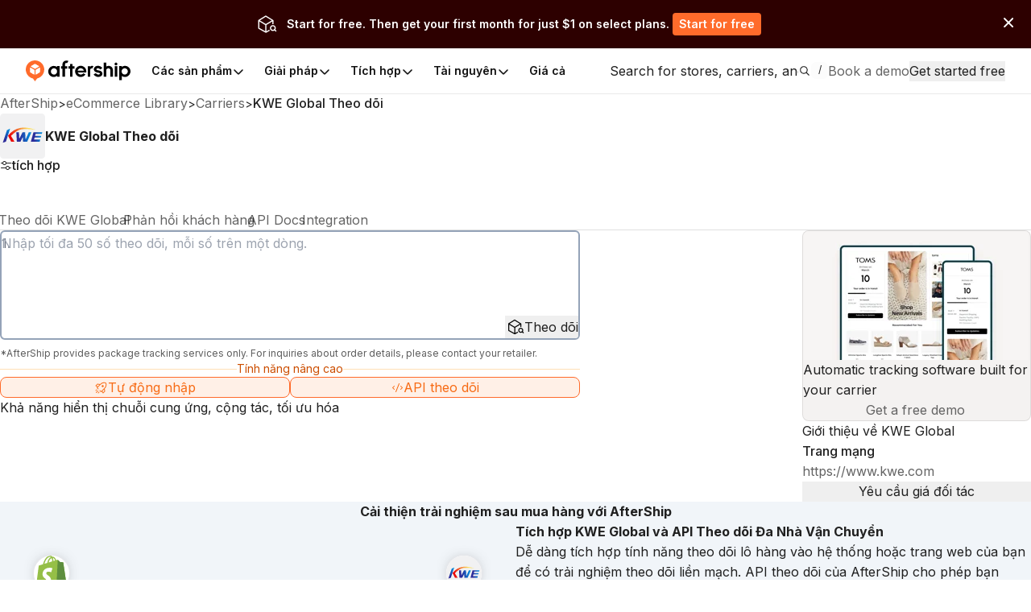

--- FILE ---
content_type: application/javascript; charset=utf-8
request_url: https://websites.am-static.com/ecommerce/_next/static/chunks/5107-2f93f9a552b27000.js
body_size: 4173
content:
(self.webpackChunk_N_E=self.webpackChunk_N_E||[]).push([[5107,9823],{4388:(e,t,s)=>{"use strict";s.d(t,{default:()=>d});var r=s(73302),a=s(25891),i=s(18750),l=s(89742),n=s(73097),o=s(66019),c=s(2147);let p="https://www.aftership.com/#organization",h=()=>({"@type":"Offer",url:"https://www.aftership.com/pricing",priceCurrency:"USD",price:"1",description:"Pricing varies by plan. See pricing page for details."}),u=(e,t)=>"https://www.aftership.com".concat(e,"#").concat(t),d=e=>{let{asPath:t,metadata:s,breadcrumbItems:d,ratingValue:m,ratingCount:g,carrierName:f,articleSections:w,lastUpdatedAt:v=new Date(new Date().getFullYear(),0,1).toISOString(),schemaConfig:x}=e,b=(0,a.usePathname)(),j=(null==b?void 0:b.includes("/api"))||!1,[y]=t.split("?")[0].split("#"),{title:S,description:A}=s,N=(0,l.jT)(S),C=(0,l.jT)(A),E=(e=>{let{path:t,title:s,description:r}=e;return{"@context":"https://schema.org","@type":"Service","@id":u(t,"service"),name:s,description:r,serviceType:"Parcel Tracking",provider:{"@type":"Organization","@id":"https://www.aftership.com/#organization",name:"AfterShip",url:"https://www.aftership.com",logo:"https://websites.am-static.com/assets/brands/glyph/aftership-colored.png"},areaServed:{"@type":"Place",name:"Worldwide"},brand:{"@type":"Brand",name:"AfterShip"},termsOfService:"https://www.aftership.com/terms"}})({path:y,title:N,description:C}),k=null,_=null;m&&g&&(j&&f?_=(e=>{let{name:t,path:s,description:r,ratingValue:a,ratingCount:i}=e;return(0,n._)({"@context":"https://schema.org","@type":"SoftwareApplication",name:t,description:r,applicationCategory:"DeveloperApplication",applicationSubCategory:"API",operatingSystem:"All",softwareVersion:"v4.0",url:"https://www.aftership.com".concat(s),"@id":u(s,"softwareapp"),downloadUrl:"https://www.aftership.com/docs",offers:h(),publisher:{"@id":p},author:{"@type":"Organization",name:"AfterShip",url:"https://www.aftership.com"},featureList:["Package tracking","Real-time updates","Multi-carrier support","RESTful API","Comprehensive documentation"]},a&&i?{aggregateRating:{"@type":"AggregateRating",ratingValue:a,ratingCount:i}}:{})})({name:"AfterShip ".concat(f," Tracking API"),description:"Provides ".concat(f," package tracking capabilities via AfterShip's API."),path:y,ratingValue:m,ratingCount:g}):k=(e=>{let{name:t,path:s,description:r,ratingValue:a,ratingCount:i}=e;return{"@context":"https://schema.org","@type":"WebApplication","@id":u(s,"webapp"),name:t,url:"https://www.aftership.com".concat(s),description:r,applicationCategory:"BusinessApplication",browserRequirements:"Requires modern browser with JavaScript enabled",operatingSystem:"All",offers:h(),publisher:{"@id":p},aggregateRating:{"@type":"AggregateRating",ratingValue:a,ratingCount:i}}})({name:N,path:y,description:C,ratingValue:m,ratingCount:g}));let z=(0,l.Ll)(y,d),R=(e=>{let{path:t,title:s,description:r,breadcrumbItems:a,mainEntityId:i}=e,o=(0,l.Ll)(t,a);return{"@context":"https://schema.org","@graph":[(0,n._)({"@type":"WebPage",url:"https://www.aftership.com".concat(t),inLanguage:"en-US",name:s,description:r,"@id":"https://www.aftership.com".concat(t,"#webpage"),isPartOf:{"@id":"https://ecommerce.aftership.com/#/schema/WebSite"},breadcrumb:o},i?{mainEntity:{"@id":i}}:{}),{"@type":"WebSite","@id":"https://ecommerce.aftership.com/#/schema/WebSite",url:"https://www.aftership.com/",name:"AfterShip",publisher:{"@id":p}}]}})({path:y,title:N,description:C,breadcrumbItems:d,mainEntityId:(null==k?void 0:k["@id"])||(null==_?void 0:_["@id"])}),O=w&&w.length>0?(0,l.vO)({pathname:y,title:S,description:A,lastUpdated:v,sections:w,isTechArticle:j}):null,P=(null==x?void 0:x.entities)||[],I=R["@graph"]||[],T=new Map;T.set("Service",E),I.forEach(e=>{let t=e["@type"];t&&T.set(t,e)}),k&&T.set("WebApplication",k),_&&T.set("SoftwareApplication",_),O&&T.set("Article",O);let B=function(e){let{defaultEntities:t,customEntities:s}=e,r=[],a=new Set;return s.forEach(e=>{let s=e["@type"];if(!s)return;a.add(s);let i=t.get(s);if(i){let{"@context":t}=i,a=(0,c._)(i,["@context"]),{"@context":l}=e,p=(0,c._)(e,["@context"]),h=(0,o._)((0,n._)({},a,p),{"@type":s});r.push(h)}else r.push(e)}),t.forEach((e,t)=>{a.has(t)||r.push(e)}),r}({defaultEntities:T,customEntities:P});return B.push(z),(0,r.jsx)(r.Fragment,{children:(0,i.Zn)({item:{"@context":"https://schema.org","@graph":B}})})}},12069:(e,t,s)=>{"use strict";s.d(t,{A:()=>o});var r=s(73302),a=s(10351),i=s(89929),l=s(85058),n=s.n(l);let o=e=>{let{heading:t="No results found",content:s="Try changing the filters or search term",spacing:l="sm",children:o}=e;return(0,r.jsxs)(a.so,{direction:"column",align:"center",className:n()[l],children:[(0,r.jsx)(i.default,{className:n().icon}),(0,r.jsx)(a.DZ,{as:"h4",children:t}),(0,r.jsx)(a.EY,{children:s}),o]})}},13121:(e,t,s)=>{"use strict";s.d(t,{EY:()=>r.EY,l6:()=>r.l6,so:()=>r.so});var r=s(62472)},18474:e=>{e.exports={bookDemo:"ubPw_3"}},18747:(e,t,s)=>{"use strict";s.d(t,{A:()=>u});var r=s(73097),a=s(2147),i=s(73302),l=s(86038),n=s(1337),o=s(65271),c=s(29812),p=s(26189),h=s(42813);let u=e=>{var{trigger:t,triggerClassName:s,onOpenChange:u,open:d,contentProps:m,modal:g,buttonVariant:f="solid"}=e,w=(0,a._)(e,["trigger","triggerClassName","onOpenChange","open","contentProps","modal","buttonVariant"]);let[v,x]=(0,l.useState)(!1),{capture:b,EventTypeEnums:j}=(0,h.A)();return(0,l.useEffect)(()=>{d&&x(!0)},[d]),(0,i.jsx)(c.A,{modal:{title:(null==g?void 0:g.title)||"Subscribe to updates",description:null==g?void 0:g.description},trigger:t||(0,i.jsxs)(n.$,{size:"3",variant:f,className:s,children:[(0,i.jsx)(o.XFE,{width:"20",height:"20"})," Subscribe"]}),open:d,onOpenChange:e=>{e&&(x(!0),b(j.FORM_VIEW,{formId:w.formId,formTitle:w.formTitle,path:window.location.pathname})),null==u||u(e)},children:v?(0,i.jsx)(p.A,(0,r._)({},w)):null})}},39823:(e,t,s)=>{"use strict";s.r(t),s.d(t,{NAME_OPTION:()=>i,getAlpha3CodeMapping:()=>o,getCountryNameByCode:()=>l,getCountryNamesByCode:()=>n});var r=s(53400),a=s(27679);r.registerLocale(a);let i={select:"official"},l=function(e){let t=arguments.length>1&&void 0!==arguments[1]?arguments[1]:i;return r.getName(e,"en",t)},n=e=>r.getName(e,"en",{select:"all"}),o=()=>{let e={},t=(0,r.getAlpha2Codes)(),s=(0,r.getNames)("en",{select:"alias"});return Object.keys(t).forEach(r=>{e[t[r]]=s[r]}),e}},54229:(e,t,s)=>{"use strict";s.r(t),s.d(t,{default:()=>l});var r=s(73302),a=s(18747),i=s(12069);let l=e=>{let{spacing:t="sm",heading:s="We don't have enough data",content:l="You can subscribe to receive the store data updates.",trigger:n,formId:o,modal:c}=e;return(0,r.jsx)(i.A,{heading:s,content:l,spacing:t,children:(0,r.jsx)(a.A,{trigger:n,formId:o,modal:c})})}},63865:(e,t,s)=>{"use strict";s.d(t,{default:()=>h});var r=s(73302),a=s(86038),i=s(23419),l=s(13121),n=s(21181),o=s(39823);let c="United States",p=e=>{let{label:t,items:s,type:a}=e,i="phone"===a?"tel":"mailto";return(0,r.jsxs)(l.so,{direction:"column",gap:"1",children:[(0,r.jsx)(l.EY,{size:"2",weight:"medium",children:t}),s.map(e=>(0,r.jsx)(n.Link,{href:"".concat(i,":").concat(e),children:(0,r.jsx)(l.EY,{size:"3",children:e})},e))]})},h=e=>{let{carrierName:t,customerServices:s}=e,[n,h]=(0,a.useState)(void 0),u=(e=>{if(!e)return null;let t={};return e.forEach(e=>{let{phone:s,email:r,region:a}=e,i=a&&(0,o.getCountryNameByCode)(a,{select:"alias"})||"Unknown region";t[i]||(t[i]={phone:[],email:[]}),s&&t[i].phone.push(...s.map(e=>{let{phone_number:t}=e;return t})),r&&t[i].email.push(...r.map(e=>{let{email_address:t}=e;return t}))}),t})(s),d=(0,i.useTranslations)("Carrier.Sidebar");if((0,a.useEffect)(()=>{u&&h(u[c]?c:Object.keys(u)[0])},[]),!u||!n)return(0,r.jsx)(r.Fragment,{});let{phone:m,email:g}=u[n];return(0,r.jsxs)(r.Fragment,{children:[(0,r.jsx)(l.EY,{size:"5",children:d("contact",{name:t})}),(0,r.jsxs)(l.l6.Root,{size:"2",value:n,onValueChange:e=>h(e),children:[(0,r.jsx)(l.l6.Trigger,{}),(0,r.jsx)(l.l6.Content,{className:"max-h-60",position:"popper",children:Object.keys(u).map(e=>(0,r.jsx)(l.l6.Item,{value:e,children:e},e))})]}),m.length>0&&(0,r.jsx)(p,{label:d("phone"),items:m,type:"phone"}),g.length>0&&(0,r.jsx)(p,{label:d("email"),items:g,type:"email"})]})}},77351:(e,t,s)=>{"use strict";s.r(t),s.d(t,{default:()=>m});var r=s(73097),a=s(66019),i=s(73302),l=s(28155),n=s.n(l),o=s(81454),c=s(86038),p=s(65271),h=s(21181),u=s(86068),d=s(24484);let m=e=>{var t,s,l,m,g,f,w,v,x;let{floating:b=!1}=e,{topStoreBanner:j}=(0,c.useContext)(u.F),[y,S]=(0,c.useState)(!0);if(!j)return null;let A=null==j?void 0:j.ui_configs;return A?(0,i.jsx)(o.az,{className:n()("overflow-hidden z-50 hidden md:block p-0 rounded-lg bg-[#f4f2f1] dark:bg-black border border-[var(--gray-a4)]",b?"fixed bottom-10 right-10 border border-[var(--slate-7)]":"relative"),children:(0,i.jsxs)(o.az,{className:"w-full max-w-[280px] overflow-hidden",style:{display:y?"block":"none"},children:[b&&(0,i.jsx)(o.az,{className:"absolute top-2 right-2 z-10 cursor-pointer",onClick:()=>S(!1),children:(0,i.jsx)(p.MKb,{width:20,height:20,className:"text-[#1C2024]"})}),(0,i.jsxs)(o.so,{direction:"column",children:[(0,i.jsx)(o.az,{className:"w-full max-w-[280px] h-[160px] overflow-hidden",children:(0,i.jsx)("img",(0,a._)((0,r._)({},(0,d.l)(null!=(x=null==A||null==(t=A.image)?void 0:t.url)?x:"",{width:280})),{alt:null==A||null==(s=A.image)?void 0:s.alt,className:"w-full h-full object-cover"}))}),(0,i.jsxs)(o.so,{direction:"column",gap:"4",p:"4",width:"100%",children:[(0,i.jsx)(o.EY,{children:null==A||null==(l=A.title)?void 0:l.text}),(null==A||null==(g=A.primaryButton)||null==(m=g.action)?void 0:m.url)&&(0,i.jsx)(h.ButtonLink,{href:null==A||null==(w=A.primaryButton)||null==(f=w.action)?void 0:f.url,size:b?"3":"2",underline:"none",children:null==A||null==(v=A.primaryButton)?void 0:v.text})]})]})]})}):null}},96285:(e,t,s)=>{"use strict";s.d(t,{IntegrationAnimation:()=>d});var r=s(73302),a=s(28155),i=s.n(a),l=s(86038),n=s(49922),o=s(304);let c=["https://assets.aftership.com/apps/svg/shopify.svg","https://assets.aftership.com/apps/svg/sfcc.svg","https://assets.aftership.com/apps/svg/magento.svg","https://assets.aftership.com/apps/svg/amazon.svg","https://assets.aftership.com/apps/svg/bigcommerce.svg"],p=["https://assets.aftership.com/couriers/svg/ups.svg","https://assets.aftership.com/couriers/svg/usps.svg","https://assets.aftership.com/couriers/svg/fedex.svg","https://assets.aftership.com/couriers/svg/china-ems.svg","https://assets.aftership.com/couriers/svg/dhl-global-mail.svg"],h=(0,o.default)(()=>Promise.all([s.e(2930),s.e(6926)]).then(s.bind(s,54545)),{loadableGenerated:{webpack:()=>[54545]},ssr:!1}),u=(0,l.forwardRef)((e,t)=>{let{className:s,children:a}=e;return(0,r.jsx)("div",{ref:t,className:i()("z-10 flex h-12 w-12 items-center justify-center rounded-full border-2 bg-white shadow-[0_0_20px_-12px_rgba(0,0,0,0.8)] overflow-hidden",s),children:a})});u.displayName="Circle";let d=e=>{let{carrierSlug:t}=e,[s,a]=(0,l.useState)(!1),i=(0,l.useMemo)(()=>(e=>{let t="https://assets.aftership.com/couriers/svg/"+e+".svg",s=p.indexOf(t);return -1===s?[t,...p.slice(0,p.length-1)]:[t,...p.slice(0,s),...p.slice(s+1)]})(t),[t]),o=(0,l.useRef)([]),d=c.concat(i);o.current=d.map((e,t)=>{var s;return null!=(s=o.current[t])?s:(0,l.createRef)()});let m=(0,l.useRef)(null),g=(0,l.useRef)(null);return(0,l.useEffect)(()=>{let e=new IntersectionObserver(t=>{let[s]=t;s.isIntersecting&&(a(!0),e.disconnect())},{threshold:.1,rootMargin:"50px"});return m.current&&e.observe(m.current),()=>{e.disconnect()}},[]),(0,r.jsxs)("div",{className:"relative flex w-full items-center justify-center overflow-hidden p-10",ref:m,children:[(0,r.jsx)("div",{className:"flex h-full w-full flex-col items-stretch justify-between gap-10",children:c.map((e,t)=>(0,r.jsxs)("div",{className:"flex flex-row items-center justify-between",children:[(0,r.jsx)(u,{ref:o.current[t],className:"p-2",children:(0,r.jsx)(n.default,{src:e,alt:"Google Drive",width:56,height:56})}),2===t&&(0,r.jsx)(u,{ref:g,className:"h-16 w-16",children:(0,r.jsx)(n.default,{src:"https://websites.am-static.com/assets/brands/glyph/aftership-colored.svg",alt:"AfterShip",width:48,height:48})}),(0,r.jsx)(u,{ref:o.current[t+5],children:(0,r.jsx)(n.default,{src:i[t],alt:"Google Drive",width:48,height:48})})]},e))}),s&&d.map((e,t)=>(0,r.jsx)(h,{containerRef:m,fromRef:o.current[t],toRef:g,reverse:t>=5},e))]})}}}]);

--- FILE ---
content_type: application/javascript; charset=utf-8
request_url: https://websites.am-static.com/ecommerce/_next/static/chunks/3686-f560f3bcc79fe85e.js
body_size: 5989
content:
(self.webpackChunk_N_E=self.webpackChunk_N_E||[]).push([[3686],{10351:(e,t,a)=>{"use strict";a.d(t,{DZ:()=>r.DZ,EY:()=>r.EY,so:()=>r.so});var r=a(62472)},38954:()=>{},43651:(e,t,a)=>{"use strict";a.d(t,{default:()=>h});var r=a(73097),l=a(73302),i=a(25891),s=a(1337),n=a(42416),c=a.n(n),o=a(47749),m=a(36225),p=a(13732);let h=e=>{let{size:t="3",variant:a="outline",className:n,children:h,domain:d,formType:u,subscribeType:g,partner:f,extraQueryParams:_}=e,k=(0,o.A)(),E=(0,i.usePathname)(),y=c().stringify({domain:d,form_type:u,subscribe_type:g,pathname:E,partner:f},{addQueryPrefix:!0}),v="".concat("https://ecommerce.aftership.com","/admin").concat(y),b=async()=>{if(null==k?void 0:k.authenticated)return void(0,p.Fe)(v,"_self","nofollow");let e=await (0,m.o)(),t=(e=>{let t=(0,r._)({},_||{});t.as_signup||(t.as_signup="".concat("https://ecommerce.aftership.com").concat(E));let a=new URL(e);return Object.entries(t).forEach(e=>{let[t,r]=e;a.searchParams.append(t,r)}),a.toString()})(await e.createRegisterUrl({redirectUri:v}));(0,p.Fe)(t,"_self","nofollow")};return(0,l.jsx)(s.$,{size:t,variant:a,className:n,onClick:b,children:h})}},56860:e=>{e.exports={sidebarLeft:"AQUNiH",content:"rbB0F9",sidebar:"QnMU1d",sidebarRight:"ba5r1x"}},60266:e=>{e.exports={breadcrumb:"_9lzn9g"}},75251:(e,t,a)=>{"use strict";a.d(t,{default:()=>E});var r=a(73302),l=a(86038),i=a(25891),s=a(28155),n=a.n(s),c=a(65271),o=a(18555),m=a(91887),p=a(78444),h=a.n(p);let d=(e,t,a)=>a<e?e:a>t?t:a,u=e=>{let{onChange:t,page:a,icon:l,active:i,rel:s,url:c}=e;return(0,r.jsx)("li",{children:(0,r.jsx)("a",{className:n()(h().pageLink,i&&h().active),href:c,"aria-label":s,rel:s,onClick:()=>{t(a)},children:l||a})})},g=()=>(0,r.jsx)("li",{children:(0,r.jsx)("span",{className:n()(h().pageLink,h().disabled),children:"..."})}),f=(e,t,a)=>{let r=(null==e?void 0:e.replace(m.hq,""))||"",l=a.toString()?"?".concat(a.toString()):"";return 1===t?r+l:r+"/page/".concat(t)+l},_=e=>{let{className:t,defaultCurrentPage:a,totalPage:s,onChange:o,visiblePageSum:m}=e,p=(0,i.usePathname)(),_=(0,i.useSearchParams)(),{first:k,last:E,current:y,setCurrent:v,visiblePages:b}=((e,t,a,r)=>{let[i,s]=(0,l.useState)(d(1,t,e)),n=Math.floor((a-1)/2);i>t-a+n&&(n=a-1-t+i);let c=d(1,t,i-n),o=d(1,t,c+a-1);return{first:c,last:o,distance:n,current:Number(i),setCurrent:(e,a)=>{let l=d(1,t,e);s(l),!a&&r&&r(l)},visiblePages:Array.from(Array(d(1,t,o-c+1))).map((e,t)=>c+t)}})(a,s,m,o);(0,l.useEffect)(()=>{a!==y&&v(a,!0)},[a]);let x=!1,w=!1,F=!1,C=!1;return(k>1&&(x=!0),k>2&&(F=!0),E<s&&(w=!0),E<s-1&&(C=!0),s<=1)?(0,r.jsx)(r.Fragment,{}):(0,r.jsxs)("ul",{className:n()(h().pagination,t),children:[y>1&&(0,r.jsx)(u,{page:d(1,s,y),onChange:v,icon:(0,r.jsx)(c.YJP,{width:"18",height:"18"}),rel:"prev",url:f(p,y-1,_)},"<"),x&&(0,r.jsx)(u,{active:1===y,page:1,onChange:v,url:f(p,1,_)},1),F&&(0,r.jsx)(g,{}),b.map(e=>(0,r.jsx)(u,{active:y===e,page:e,onChange:v,url:f(p,e,_)},e)),C&&(0,r.jsx)(g,{}),w&&(0,r.jsx)(u,{active:y===s,page:s,onChange:v,url:f(p,s,_)},s),y!==s&&(0,r.jsx)(u,{page:d(1,s,y),onChange:v,icon:(0,r.jsx)(c.vKP,{width:"18",height:"18"}),rel:"next",url:f(p,y+1,_)},">")]})},k=e=>{let{totalPage:t,visiblePageSum:a=5,defaultCurrentPage:l=1,className:i}=e;return(0,r.jsx)(_,{className:i,defaultCurrentPage:l,totalPage:t,visiblePageSum:a})};k.WithSearchkit=e=>{let{totalPages:t,visiblePageSum:a=5,className:l}=e,{currentRefinement:i,nbPages:s}=(0,o.W)({totalPages:t});return(0,r.jsx)(_,{className:l,defaultCurrentPage:i+1,totalPage:s,visiblePageSum:a})};let E=k},78444:e=>{e.exports={pagination:"kJB78y",pageLink:"ydSw2E",active:"n6sX1U",disabled:"FGch4V"}},85058:e=>{e.exports={lg:"r_UCKq",sm:"_7c5hyM",xs:"lbwf54",icon:"QXS_dN"}},89742:(e,t,a)=>{"use strict";a.d(t,{Ll:()=>p,MN:()=>h,jT:()=>i,vO:()=>d});var r=a(73097),l=a(13732);let i=e=>e.replace(/&amp;/g,"&").replace(/&apos;/g,"'").replace(/&quot;/g,'"').replace(/&lt;/g,"<").replace(/&gt;/g,">"),s=(e,t)=>{let a=(0,l.$z)(t);return"/"===t?"".concat(a,"/#/schema/").concat(e):"".concat(a).concat(t,"/#/schema/").concat(e)},n=s("Organization","/"),c={"@type":"Organization","@id":n,logo:"https://websites.am-static.com/assets/brands/glyph/aftership-colored.png",name:"AfterShip",url:"https://www.aftership.com/",legalName:"AfterShip Ltd.",sameAs:["https://www.facebook.com/aftership","https://twitter.com/aftership","https://www.youtube.com/@Aftership","https://www.linkedin.com/company/aftership","https://www.aftership.com/","https://www.instagram.com/aftership","https://en.wikipedia.org/wiki/AfterShip","https://github.com/AfterShip"],address:{"@type":"PostalAddress",streetAddress:"2711 Centerville Road",addressLocality:"Wilmington",addressRegion:"DE",postalCode:"19808",addressCountry:"US",subjectOf:{"@id":n}}},o={"@type":"SearchAction","@id":s("SearchAction","/"),target:{"@type":"EntryPoint",urlTemplate:"".concat("https://ecommerce.aftership.com","/search?q={q}")},"query-input":"required name=q"},m={"@type":"WebSite","@id":s("WebSite","/"),name:"AfterShip eCommerce Library",url:"".concat("https://ecommerce.aftership.com","/"),description:"Discover the most comprehensive list of online stores in 2023. Find inspiration, compare and learn from the most successful eCommerce businesses to help grow your own online store.",potentialAction:[o],inLanguage:"en-US",publisher:[{"@id":n}]},p=(e,t)=>{let a=(0,l.$z)(e),r=[{"@type":"ListItem",position:1,name:"Home",item:"".concat(a,"/")}];return t&&t.length>0&&t.forEach((t,i)=>{if(!t.label)return;let s={"@type":"ListItem",position:i+2,name:t.label};if(t.path){let e=(0,l.$z)(t.path);s.item="".concat(e).concat(t.path)}else s.item="".concat(a).concat(e);r.push(s)}),0===r.length&&r.push({"@type":"ListItem",position:1,name:"Home",item:"".concat(a,"/")}),{"@id":s("Breadcrumb",e),"@type":"BreadcrumbList",itemListElement:r}},h=e=>{let{asPath:t,title:a,description:r,entityType:i,breadcrumbItems:n,extraGraphs:o}=e;return{"@context":"https://schema.org","@graph":[c,m,((e,t,a,r,i)=>{let n=(0,l.$z)(e),c=p(e,i),o={"@type":"WebPage","@id":s("WebPage",e),url:"".concat(n).concat(e),inLanguage:"en-US",name:t,description:a,isPartOf:{"@id":s("WebSite","/")},breadcrumb:c};return r&&(o.mainEntity={"@id":s(r,e)}),o})(t,a,r,i,n),p(t,n),...o||[]]}},d=e=>{let{pathname:t,title:a,description:s,lastUpdated:n,sections:c,isTechArticle:o=!1}=e,m=(0,l.$z)(t),p="".concat(m).concat(t),h=i(a),d=i(s),u=null==c?void 0:c.map(e=>i(e));return(0,r._)({"@context":"https://schema.org","@id":"".concat(p,"/#/schema/Article"),"@type":o?"TechArticle":"Article",url:p,name:h,headline:h,description:d,dateCreated:"2020-03-24T08:00:00+08:00",datePublished:"2020-04-04T08:00:00+08:00",dateModified:new Date(n).toISOString(),author:[{"@type":"Organization",name:"AfterShip Growth Team",url:"https://ecommerce.aftership.com/"}],image:["https://a.storyblok.com/f/79434/1600x800/ac66ce5b3f/cover.png"],publisher:[{"@id":"https://ecommerce.aftership.com/#organization"}]},u&&u.length?{articleSection:u}:{},o?{proficiencyLevel:"Beginner",dependencies:"AfterShip API Key"}:{})}},89929:(e,t,a)=>{"use strict";a.r(t),a.d(t,{default:()=>n});var r,l,i=a(86038);function s(){return(s=Object.assign?Object.assign.bind():function(e){for(var t=1;t<arguments.length;t++){var a=arguments[t];for(var r in a)({}).hasOwnProperty.call(a,r)&&(e[r]=a[r])}return e}).apply(null,arguments)}let n=e=>i.createElement("svg",s({xmlns:"http://www.w3.org/2000/svg",xmlnsXlink:"http://www.w3.org/1999/xlink",width:219,height:283},e),r||(r=i.createElement("defs",null,i.createElement("path",{id:"empty_illustration_svg__a",d:"M102 38.998C98.258 16.922 76.85 0 50.999 0 25.154 0 3.749 16.914 0 38.982c-.038.229 22.914-3.883 49.048-3.67 26.414-.17 53.102 3.798 52.952 3.686"}),i.createElement("path",{id:"empty_illustration_svg__c",d:"M102 38.998C98.258 16.922 76.85 0 50.999 0 25.154 0 3.749 16.914 0 38.982c-.038.229 22.914-3.883 49.048-3.67 26.414-.17 53.102 3.798 52.952 3.686"}),i.createElement("path",{id:"empty_illustration_svg__d",d:"M109.2 60c60.31 0 109.2-13.536 109.2-31 0-14.292-48.89-29-109.2-29S0 12.06 0 29c0 15.848 48.89 31 109.2 31"}),i.createElement("path",{id:"empty_illustration_svg__f",d:"M109.2 60c60.31 0 109.2-13.536 109.2-31 0-14.292-48.89-29-109.2-29S0 12.06 0 29c0 15.848 48.89 31 109.2 31"}),i.createElement("path",{id:"empty_illustration_svg__g",d:"M25 1.547Q38.5.02 52 .02t27 1.527l21.838 153.512a1 1 0 0 1-.99 1.141H1.175a1 1 0 0 1-.988-1.16z"}),i.createElement("path",{id:"empty_illustration_svg__j",d:"M25 3.184q12.88-2.097 26.38-2.097T79 2.897l21.836 152.16a1 1 0 0 1-.99 1.143H1.176a1 1 0 0 1-.986-1.161z"}),i.createElement("linearGradient",{id:"empty_illustration_svg__h",x1:"50%",x2:"50%",y1:"13.635%",y2:"111.379%"},i.createElement("stop",{offset:"0%",stopColor:"#DBDBDB"}),i.createElement("stop",{offset:"100%",stopColor:"#FAFAFA"})))),l||(l=i.createElement("g",{fill:"none",fillRule:"evenodd"},i.createElement("g",{transform:"translate(58 42)"},i.createElement("mask",{id:"empty_illustration_svg__b",fill:"#fff"},i.createElement("use",{xlinkHref:"#empty_illustration_svg__a"})),i.createElement("use",{xlinkHref:"#empty_illustration_svg__a",fill:"#FFF",stroke:"#292929",strokeWidth:2}),i.createElement("g",{fill:"#FFF",stroke:"#292929",strokeWidth:2,mask:"url(#empty_illustration_svg__b)"},i.createElement("g",{transform:"translate(10 5)"},i.createElement("circle",{cx:76.295,cy:6.75,r:5}),i.createElement("circle",{cx:41.147,cy:6,r:5}),i.createElement("circle",{cx:6,cy:7.75,r:5}))),i.createElement("use",{xlinkHref:"#empty_illustration_svg__c",stroke:"#292929",strokeWidth:2})),i.createElement("g",{transform:"translate(0 63.6)"},i.createElement("mask",{id:"empty_illustration_svg__e",fill:"#fff"},i.createElement("use",{xlinkHref:"#empty_illustration_svg__d"})),i.createElement("path",{stroke:"#292929",strokeWidth:2.2,d:"M109.2 1.1c-30.466 0-58.01 3.082-77.76 8.327-9.708 2.578-17.52 5.67-22.833 9.19C3.867 21.755 1.1 25.207 1.1 29c0 3.712 3.031 7.29 8.164 10.662 5.665 3.723 13.939 7.15 24.172 10.054C53.022 55.276 79.744 58.9 109.2 58.9c30.186 0 57.502-3.398 77.209-8.992 9.85-2.796 17.785-6.133 23.192-9.88 4.868-3.375 7.699-7.056 7.699-11.028 0-3.37-3.124-6.649-8.32-9.784-5.766-3.478-14.168-6.717-24.546-9.473C164.894 4.553 138.389 1.1 109.2 1.1Z"}),i.createElement("path",{fill:"#FFF",stroke:"#292929",strokeWidth:2.2,d:"M2.099 33.88c-.04.953 1.54 2.496 3.902 4.464 2.602 2.17 6.346 4.74 11.063 7.468 7.7 4.45 17.98 9.303 30.138 13.48 17.477 6.003 38.835 10.61 62.008 10.61 28.582.263 50.662-3.844 67.217-9.416 11.263-3.79 19.96-8.256 26.397-12.475 9.748-6.388 14.464-12.142 14.476-13.755-.017-1.173-.769-2.333-2.006-3.516-1.507-1.44-3.74-2.876-6.584-4.298-6.08-3.042-14.89-5.982-25.475-8.587-20.596-5.07-47.876-8.859-74.894-9.591-26.997-.731-54.298 2.244-74.562 7.277-10.192 2.532-18.594 5.577-24.247 8.942-2.606 1.552-4.617 3.162-5.908 4.83C2.512 30.75 1.947 32.22 2.1 33.879Z",mask:"url(#empty_illustration_svg__e)"}),i.createElement("path",{stroke:"#292929",strokeWidth:2.2,d:"M217.192 34.447c-14.686-12.242-68.479-21.242-119.345-21.475C55.91 12.78 15.779 18.493 1.26 33.727c-.63 1.139-.698 2.584.006 4.196.711 1.629 2.168 3.398 4.556 5.24 4.162 3.21 11.068 6.565 21.796 9.636 16.766 4.8 42.763 8.86 82.062 10.46 29.06.448 51.116-2.838 67.488-7.396 11.154-3.105 19.658-6.798 25.93-10.296 4.318-2.407 7.571-4.718 9.897-6.675 1.548-1.302 2.679-2.44 3.431-3.34.325-.388.575-.724.765-1.105Z",mask:"url(#empty_illustration_svg__e)"}),i.createElement("path",{stroke:"#292929",strokeWidth:2,d:"M109.2 1C78.724 1 51.172 4.084 31.414 9.33c-9.72 2.582-17.543 5.68-22.863 9.203C3.774 21.697 1 25.18 1 29c0 3.736 3.036 7.346 8.21 10.746 5.67 3.727 13.954 7.158 24.199 10.066C53.002 55.375 79.733 59 109.2 59c30.197 0 57.522-3.4 77.236-8.996 9.862-2.8 17.808-6.142 23.222-9.894 4.904-3.4 7.742-7.112 7.742-11.11 0-3.394-3.127-6.707-8.37-9.87-5.77-3.481-14.181-6.725-24.57-9.484C164.912 4.456 138.4 1 109.2 1Z"}),i.createElement("path",{fill:"#FFF",stroke:"#292929",strokeWidth:2,d:"M110.2 45.6c-19.007 0-36.285 1.933-41.986 9.166-1.15 1.46-1.04 3.568-1.02 5.578l.006.795c.252 1.245 1.305 2.271 2.883 3.183 1.976 1.142 4.78 2.069 8.246 2.819 7.713 1.67 18.64 2.43 31.146 2.458l.726.001c13.003 0 24.103-.521 31.889-2.179 3.318-.706 6.02-1.613 7.979-2.792 1.614-.973 2.712-2.12 3.13-3.532-.02-2.65-.632-4.385-1.891-6.314-6.412-6.408-22.989-9.183-41.108-9.183Z"})),i.createElement("path",{fill:"#292929",stroke:"#292929",strokeWidth:2.2,d:"M110.2 117.3c-12.205 0-23.242.87-31.174 2.334-3.876.716-6.998 1.568-9.122 2.539-.921.42-1.642.854-2.121 1.32-.275.266-.483.53-.483.832 0 1.13 1.3 2.262 3.273 3.41 2.274 1.324 5.578 2.59 9.85 3.646 7.254 1.793 17.257 2.962 29.782 2.719 12.25.055 22.877-1.149 30.574-3.05 4.023-.995 7.232-2.173 9.422-3.47 1.726-1.023 2.899-2.072 2.899-3.255 0-.27-.23-.494-.497-.733-.513-.458-1.282-.893-2.267-1.321-2.222-.966-5.474-1.842-9.5-2.585-7.888-1.457-18.704-2.386-30.636-2.386Z"}),i.createElement("path",{stroke:"#292929",strokeLinecap:"round",strokeWidth:1.8,d:"M93.68 177.946q1.258-9.555 7.63-11.871"}),i.createElement("path",{stroke:"#292929",strokeLinecap:"round",strokeWidth:2.2,d:"M70.61 115.745q-38.5-11.553-56.971-26.435M34.074 82.791q15.822 16.896 42.878 29.733M89.515 110.044c-13.64-8.183-25.288-22.925-28.003-31.53"}),i.createElement("g",{stroke:"#292929",strokeLinecap:"round",strokeWidth:2.2},i.createElement("path",{d:"M148.667 115.745q41.63-14.16 54.012-24.166M182.88 85.19c-10.29 10.278-24.573 19.94-41.319 27.885M129.762 110.044c12.296-7.376 22.971-20.08 26.946-28.817"})),i.createElement("path",{stroke:"#292929",strokeLinecap:"round",strokeWidth:2.2,d:"M109 77.453V109.2"}),i.createElement("g",{transform:"translate(57 116.2)"},i.createElement("mask",{id:"empty_illustration_svg__i",fill:"#fff"},i.createElement("use",{xlinkHref:"#empty_illustration_svg__g"})),i.createElement("use",{xlinkHref:"#empty_illustration_svg__g",fill:"#FFF"}),i.createElement("use",{xlinkHref:"#empty_illustration_svg__g",fill:"url(#empty_illustration_svg__h)"}),i.createElement("path",{fill:"#FFF",stroke:"#292929",strokeWidth:2.2,d:"M53.2 1.1c-12.205 0-23.242.87-31.174 2.334-3.876.716-6.998 1.568-9.122 2.539-.921.42-1.642.854-2.121 1.32-.275.266-.483.53-.483.832 0 1.273 1.028 2.343 2.597 3.33 2.033 1.278 5.033 2.369 8.765 3.276 7.945 1.931 19.138 2.99 31.538 2.99 12.318 0 23.444-1.092 31.38-3.02 3.777-.919 6.817-2.019 8.88-3.294 1.587-.982 2.64-2.035 2.64-3.282 0-.27-.23-.494-.497-.733-.513-.458-1.282-.893-2.267-1.321-2.222-.966-5.474-1.842-9.5-2.585C75.948 2.029 65.132 1.1 53.2 1.1Z",mask:"url(#empty_illustration_svg__i)"})),i.createElement("g",{stroke:"#292929",strokeWidth:1.9},i.createElement("path",{fill:"#FFF",d:"m79.627 195.034 5.376 29.854 29.547 10.784-5.441-30.312zM133.316 185.929l5.209 29.538-23.715 19.963-5.21-29.55z"}),i.createElement("path",{fill:"#FFF",d:"M133.181 185.365a.28.28 0 0 0-.161-.147l-29.587-10.62a.57.57 0 0 0-.566.106l-23.042 19.921a.285.285 0 0 0 .09.484l29.05 10.477a.28.28 0 0 0 .28-.05l23.86-19.83c.04-.033.07-.076.076-.341Z"}),i.createElement("path",{fill:"#FFC954",d:"M123.683 193.757 94.07 182.63l-3.85 3.252 28.69 10.638c.495.183.86.606.973 1.119l1.872 6.36 3.254-2.853z"})),i.createElement("g",{fill:"#FFF",stroke:"#292929",transform:"translate(2 -1)"},i.createElement("path",{strokeWidth:1.8,d:"M26.654 191.35a.3.3 0 0 0-.182-.14l-2.775-.748a5.9 5.9 0 0 1-4.159-4.16l-.748-2.774a.3.3 0 0 0-.58 0l-.748 2.774a5.9 5.9 0 0 1-4.16 4.16l-2.774.748a.3.3 0 0 0 0 .58l4.884 1.318a2.1 2.1 0 0 1 1.48 1.48l1.318 4.884a.3.3 0 0 0 .58 0l.748-2.774a5.9 5.9 0 0 1 4.16-4.16l2.774-.748c.103-.028.184-.109.182-.44Z"}),i.createElement("path",{strokeWidth:2,d:"M183.567 34.4a.2.2 0 0 0-.12-.093l-2.776-.749a6 6 0 0 1-4.23-4.23l-.748-2.774a.2.2 0 0 0-.386 0l-.749 2.775a6 6 0 0 1-4.23 4.23l-2.774.748a.2.2 0 0 0 0 .386l4.884 1.318a2.2 2.2 0 0 1 1.55 1.55l1.319 4.885a.2.2 0 0 0 .386 0l.749-2.775a6 6 0 0 1 4.23-4.23l2.774-.748c.069-.018.123-.072.121-.293Z"}),i.createElement("circle",{cx:120,cy:4,r:2.1,strokeWidth:1.8,transform:"rotate(-105 120 4)"}),i.createElement("circle",{cx:207.5,cy:151.5,r:1.7,strokeWidth:1.6}),i.createElement("circle",{cx:168,cy:177,r:1.35,strokeWidth:1.3}),i.createElement("circle",{cx:17,cy:132,r:2.1,strokeWidth:1.8})),i.createElement("path",{fill:"#E5E5E5",d:"M107.5 283c27.89 0 50.5-4.34 50.5-10.5 0-5.799-22.61-10.5-50.5-10.5S57 266.701 57 272.5 79.61 283 107.5 283"}))))}}]);

--- FILE ---
content_type: application/javascript; charset=utf-8
request_url: https://websites.am-static.com/ecommerce/_next/static/chunks/2930-77a04de3cda98b21.js
body_size: 37605
content:
"use strict";(self.webpackChunk_N_E=self.webpackChunk_N_E||[]).push([[2930],{4271:(t,e,i)=>{i.d(e,{B:()=>h});var n=i(73097),s=i(66019),r=i(6046),o=i(15778),a=i(79746),l=i(96868);let u=(0,s._)((0,n._)({},o.ai),{transform:t=>Math.round((0,r.q)(0,255,t))}),h={test:(0,l.$)("rgb","red"),parse:(0,l.q)("red","green","blue"),transform:t=>{let{red:e,green:i,blue:n,alpha:s=1}=t;return"rgba("+u.transform(e)+", "+u.transform(i)+", "+u.transform(n)+", "+(0,a.a)(o.X4.transform(s))+")"}}},4397:(t,e,i)=>{i.d(e,{k:()=>n});let n=(t,e,i)=>t+(e-t)*i},5457:(t,e,i)=>{i.d(e,{W:()=>n});function n(t){return"function"==typeof t}},6046:(t,e,i)=>{i.d(e,{q:()=>n});let n=(t,e,i)=>i>e?e:i<t?t:i},8347:(t,e,i)=>{i.d(e,{f:()=>n});function n(t,e){return e?1e3/e*t:0}},8611:(t,e,i)=>{i.d(e,{D:()=>n});let n=t=>Array.isArray(t)&&"number"==typeof t[0]},11322:(t,e,i)=>{i.d(e,{v:()=>s});var n=i(13356);class s{add(t){return(0,n.Kq)(this.subscriptions,t),()=>(0,n.Ai)(this.subscriptions,t)}notify(t,e,i){let n=this.subscriptions.length;if(n)if(1===n)this.subscriptions[0](t,e,i);else for(let s=0;s<n;s++){let n=this.subscriptions[s];n&&n(t,e,i)}}getSize(){return this.subscriptions.length}clear(){this.subscriptions.length=0}constructor(){this.subscriptions=[]}}},13356:(t,e,i)=>{function n(t,e){-1===t.indexOf(e)&&t.push(e)}function s(t,e){let i=t.indexOf(e);i>-1&&t.splice(i,1)}i.d(e,{Ai:()=>s,Kq:()=>n})},15778:(t,e,i)=>{i.d(e,{X4:()=>a,ai:()=>o,hs:()=>l});var n=i(73097),s=i(66019),r=i(6046);let o={test:t=>"number"==typeof t,parse:parseFloat,transform:t=>t},a=(0,s._)((0,n._)({},o),{transform:t=>(0,r.q)(0,1,t)}),l=(0,s._)((0,n._)({},o),{default:1})},17507:(t,e,i)=>{i.d(e,{h:()=>d,q:()=>h});var n=i(19096),s=i(36322);let r=new Set,o=!1,a=!1;function l(){if(a){let t=Array.from(r).filter(t=>t.needsMeasurement),e=new Set(t.map(t=>t.element)),i=new Map;e.forEach(t=>{let e=(0,n.W9)(t);e.length&&(i.set(t,e),t.render())}),t.forEach(t=>t.measureInitialState()),e.forEach(t=>{t.render();let e=i.get(t);e&&e.forEach(e=>{var i;let[n,s]=e;null==(i=t.getValue(n))||i.set(s)})}),t.forEach(t=>t.measureEndState()),t.forEach(t=>{void 0!==t.suspendedScrollY&&window.scrollTo(0,t.suspendedScrollY)})}a=!1,o=!1,r.forEach(t=>t.complete()),r.clear()}function u(){r.forEach(t=>{t.readKeyframes(),t.needsMeasurement&&(a=!0)})}function h(){u(),l()}class d{scheduleResolve(){this.isScheduled=!0,this.isAsync?(r.add(this),o||(o=!0,s.Gt.read(u),s.Gt.resolveKeyframes(l))):(this.readKeyframes(),this.complete())}readKeyframes(){let{unresolvedKeyframes:t,name:e,element:i,motionValue:n}=this;for(let s=0;s<t.length;s++)if(null===t[s])if(0===s){let s=null==n?void 0:n.get(),r=t[t.length-1];if(void 0!==s)t[0]=s;else if(i&&e){let n=i.readValue(e,r);null!=n&&(t[0]=n)}void 0===t[0]&&(t[0]=r),n&&void 0===s&&n.set(t[0])}else t[s]=t[s-1]}setFinalKeyframe(){}measureInitialState(){}renderEndStyles(){}measureEndState(){}complete(){this.isComplete=!0,this.onComplete(this.unresolvedKeyframes,this.finalKeyframe),r.delete(this)}cancel(){this.isComplete||(this.isScheduled=!1,r.delete(this))}resume(){this.isComplete||this.scheduleResolve()}constructor(t,e,i,n,s,r=!1){this.isComplete=!1,this.isAsync=!1,this.needsMeasurement=!1,this.isScheduled=!1,this.unresolvedKeyframes=[...t],this.onComplete=e,this.name=i,this.motionValue=n,this.element=s,this.isAsync=r}}},19096:(t,e,i)=>{i.d(e,{$y:()=>o,E4:()=>a,Hr:()=>p,W9:()=>c});var n=i(63926),s=i(15778),r=i(56807);let o=new Set(["width","height","top","left","right","bottom","x","y","translateX","translateY"]),a=t=>t===s.ai||t===r.px,l=(t,e)=>parseFloat(t.split(", ")[e]),u=(t,e)=>(i,n)=>{let{transform:s}=n;if("none"===s||!s)return 0;let r=s.match(RegExp("^matrix3d\\((.+)\\)$","u"));if(r)return l(r[1],e);{let e=s.match(RegExp("^matrix\\((.+)\\)$","u"));return e?l(e[1],t):0}},h=new Set(["x","y","z"]),d=n.U.filter(t=>!h.has(t));function c(t){let e=[];return d.forEach(i=>{let n=t.getValue(i);void 0!==n&&(e.push([i,n.get()]),n.set(+!!i.startsWith("scale")))}),e}let p={width:(t,e)=>{let{x:i}=t,{paddingLeft:n="0",paddingRight:s="0"}=e;return i.max-i.min-parseFloat(n)-parseFloat(s)},height:(t,e)=>{let{y:i}=t,{paddingTop:n="0",paddingBottom:s="0"}=e;return i.max-i.min-parseFloat(n)-parseFloat(s)},top:(t,e)=>{let{top:i}=e;return parseFloat(i)},left:(t,e)=>{let{left:i}=e;return parseFloat(i)},bottom:(t,e)=>{let{y:i}=t,{top:n}=e;return parseFloat(n)+(i.max-i.min)},right:(t,e)=>{let{x:i}=t,{left:n}=e;return parseFloat(n)+(i.max-i.min)},x:u(4,13),y:u(5,14)};p.translateX=p.x,p.translateY=p.y},20485:(t,e,i)=>{i.d(e,{t:()=>n});let n=(0,i(86038).createContext)(null)},20705:(t,e,i)=>{i.d(e,{PT:()=>a,Mc:()=>l,c$:()=>f,KJ:()=>s,Wp:()=>v});let n={x:!1,y:!1};function s(t,e,i){var n;if(t instanceof Element)return[t];if("string"==typeof t){let s=document;e&&(s=e.current);let r=null!=(n=null==i?void 0:i[t])?n:s.querySelectorAll(t);return r?Array.from(r):[]}return Array.from(t)}function r(t,e){let i=s(t),n=new AbortController;return[i,{passive:!0,...e,signal:n.signal},()=>n.abort()]}function o(t){return e=>{"touch"===e.pointerType||n.x||n.y||t(e)}}function a(t,e,i={}){let[n,s,l]=r(t,i),u=o(t=>{let{target:i}=t,n=e(t);if(!n||!i)return;let r=o(t=>{n(t),i.removeEventListener("pointerleave",r)});i.addEventListener("pointerleave",r,s)});return n.forEach(t=>{t.addEventListener("pointerenter",u,s)}),l}let l=t=>"mouse"===t.pointerType?"number"!=typeof t.button||t.button<=0:!1!==t.isPrimary,u=new WeakSet;function h(t){return e=>{"Enter"===e.key&&t(e)}}function d(t,e){t.dispatchEvent(new PointerEvent("pointer"+e,{isPrimary:!0,bubbles:!0}))}let c=new Set(["BUTTON","INPUT","SELECT","TEXTAREA","A"]),p=(t,e)=>!!e&&(t===e||p(t,e.parentElement));function m(t){return l(t)&&!(n.x||n.y)}function f(t,e,i={}){let[n,s,o]=r(t,i),a=t=>{let n=t.currentTarget;if(!m(t)||u.has(n))return;u.add(n);let r=e(t),o=(t,e)=>{window.removeEventListener("pointerup",a),window.removeEventListener("pointercancel",l),m(t)&&u.has(n)&&(u.delete(n),r&&r(t,{success:e}))},a=t=>{o(t,i.useGlobalTarget||p(n,t.target))},l=t=>{o(t,!1)};window.addEventListener("pointerup",a,s),window.addEventListener("pointercancel",l,s)};return n.forEach(t=>{c.has(t.tagName)||-1!==t.tabIndex||(t.tabIndex=0),(i.useGlobalTarget?window:t).addEventListener("pointerdown",a,s),t.addEventListener("focus",t=>((t,e)=>{let i=t.currentTarget;if(!i)return;let n=h(()=>{if(u.has(i))return;d(i,"down");let t=h(()=>{d(i,"up")});i.addEventListener("keyup",t,e),i.addEventListener("blur",()=>d(i,"cancel"),e)});i.addEventListener("keydown",n,e),i.addEventListener("blur",()=>i.removeEventListener("keydown",n),e)})(t,s),s)}),o}function v(t){if("x"===t||"y"===t)if(n[t])return null;else return n[t]=!0,()=>{n[t]=!1};return n.x||n.y?null:(n.x=n.y=!0,()=>{n.x=n.y=!1})}},28176:(t,e,i)=>{i.d(e,{i:()=>p});var n=i(73097),s=i(2147),r=i(30772),o=i(17507),a=i(94936),l=i(75943),u=i(5457),h=i(62330);let d=(t,e)=>"zIndex"!==e&&!!("number"==typeof t||Array.isArray(t)||"string"==typeof t&&(h.f.test(t)||"0"===t)&&!t.startsWith("url("));var c=i(79560);class p{calcStartTime(){return this.resolvedAt&&this.resolvedAt-this.createdAt>40?this.resolvedAt:this.createdAt}get resolved(){return this._resolved||this.hasAttemptedResolve||(0,o.q)(),this._resolved}onKeyframesResolved(t,e){this.resolvedAt=r.k.now(),this.hasAttemptedResolve=!0;let{name:i,type:s,velocity:o,delay:h,onComplete:p,onUpdate:m,isGenerator:f}=this.options;if(!f&&!function(t,e,i,n){let s=t[0];if(null===s)return!1;if("display"===e||"visibility"===e)return!0;let r=t[t.length-1],o=d(s,e),a=d(r,e);return(0,l.$)(o===a,"You are trying to animate ".concat(e,' from "').concat(s,'" to "').concat(r,'". ').concat(s," is not an animatable value - to enable this animation set ").concat(s," to a value animatable to ").concat(r," via the `style` property.")),!!o&&!!a&&(function(t){let e=t[0];if(1===t.length)return!0;for(let i=0;i<t.length;i++)if(t[i]!==e)return!0}(t)||("spring"===i||(0,u.W)(i))&&n)}(t,i,s,o))if(a.d.current||!h){null==m||m((0,c.X)(t,this.options,e)),null==p||p(),this.resolveFinishedPromise();return}else this.options.duration=0;let v=this.initPlayback(t,e);!1!==v&&(this._resolved=(0,n._)({keyframes:t,finalKeyframe:e},v),this.onPostResolved())}onPostResolved(){}then(t,e){return this.currentFinishedPromise.then(t,e)}flatten(){this.options.type="keyframes",this.options.ease="linear"}updateFinishedPromise(){this.currentFinishedPromise=new Promise(t=>{this.resolveFinishedPromise=t})}constructor(t){var{autoplay:e=!0,delay:i=0,type:o="keyframes",repeat:a=0,repeatDelay:l=0,repeatType:u="loop"}=t,h=(0,s._)(t,["autoplay","delay","type","repeat","repeatDelay","repeatType"]);this.isStopped=!1,this.hasAttemptedResolve=!1,this.createdAt=r.k.now(),this.options=(0,n._)({autoplay:e,delay:i,type:o,repeat:a,repeatDelay:l,repeatType:u},h),this.updateFinishedPromise()}}},29949:(t,e,i)=>{i.d(e,{M:()=>s});var n=i(86038);function s(t){let e=(0,n.useRef)(null);return null===e.current&&(e.current=t()),e.current}},30772:(t,e,i)=>{let n;i.d(e,{k:()=>a});var s=i(89396),r=i(36322);function o(){n=void 0}let a={now:()=>(void 0===n&&a.set(r.uv.isProcessing||s.W.useManualTiming?r.uv.timestamp:performance.now()),n),set:t=>{n=t,queueMicrotask(o)}}},31133:(t,e,i)=>{i.d(e,{po:()=>r,tn:()=>a,yT:()=>o});var n=i(58879),s=i(91898);let r=t=>1-Math.sin(Math.acos(t)),o=(0,s.G)(r),a=(0,n.V)(r)},36322:(t,e,i)=>{i.d(e,{Gt:()=>s,PP:()=>a,WG:()=>r,uv:()=>o});var n=i(85202);let{schedule:s,cancel:r,state:o,steps:a}=(0,i(64036).I)("undefined"!=typeof requestAnimationFrame?requestAnimationFrame:n.l,!0)},40331:(t,e,i)=>{i.d(e,{K:()=>s});var n=i(85994);let s=function(t,e){let i=arguments.length>2&&void 0!==arguments[2]?arguments[2]:10,s="",r=Math.max(Math.round(e/i),2);for(let e=0;e<r;e++)s+=t((0,n.q)(0,r-1,e))+", ";return"linear(".concat(s.substring(0,s.length-2),")")}},41502:(t,e,i)=>{i.d(e,{E:()=>s});var n=i(86038);let s=i(74772).B?n.useLayoutEffect:n.useEffect},52238:(t,e,i)=>{i.d(e,{Sz:()=>o,ZZ:()=>l,dg:()=>a});var n=i(99761),s=i(58879),r=i(91898);let o=(0,n.A)(.33,1.53,.69,.99),a=(0,r.G)(o),l=(0,s.V)(a)},56807:(t,e,i)=>{i.d(e,{KN:()=>a,gQ:()=>d,px:()=>l,uj:()=>o,vh:()=>u,vw:()=>h});var n=i(73097),s=i(66019);let r=t=>({test:e=>"string"==typeof e&&e.endsWith(t)&&1===e.split(" ").length,parse:parseFloat,transform:e=>"".concat(e).concat(t)}),o=r("deg"),a=r("%"),l=r("px"),u=r("vh"),h=r("vw"),d=(0,s._)((0,n._)({},a),{parse:t=>a.parse(t)/100,transform:t=>a.transform(100*t)})},58879:(t,e,i)=>{i.d(e,{V:()=>n});let n=t=>e=>e<=.5?t(2*e)/2:(2-t(2*(1-e)))/2},60996:(t,e,i)=>{i.d(e,{j:()=>s,p:()=>o});let n=t=>e=>"string"==typeof e&&e.startsWith(t),s=n("--"),r=n("var(--"),o=t=>!!r(t)&&a.test(t.split("/*")[0].trim()),a=RegExp("var\\(--(?:[\\w-]+\\s*|[\\w-]+\\s*,(?:\\s*[^)(\\s]|\\s*\\((?:[^)(]|\\([^)(]*\\))*\\))+\\s*)\\)$","iu")},62330:(t,e,i)=>{i.d(e,{V:()=>h,f:()=>m});var n=i(75897);let s=RegExp("(?:#[\\da-f]{3,8}|(?:rgb|hsl)a?\\((?:-?[\\d.]+%?[,\\s]+){2}-?[\\d.]+%?\\s*(?:[,/]\\s*)?(?:\\b\\d+(?:\\.\\d+)?|\\.\\d+)?%?\\))","giu");var r=i(72471),o=i(79746);let a="number",l="color",u=RegExp("var\\s*\\(\\s*--(?:[\\w-]+\\s*|[\\w-]+\\s*,(?:\\s*[^)(\\s]|\\s*\\((?:[^)(]|\\([^)(]*\\))*\\))+\\s*)\\)|#[\\da-f]{3,8}|(?:rgb|hsl)a?\\((?:-?[\\d.]+%?[,\\s]+){2}-?[\\d.]+%?\\s*(?:[,/]\\s*)?(?:\\b\\d+(?:\\.\\d+)?|\\.\\d+)?%?\\)|-?(?:\\d+(?:\\.\\d+)?|\\.\\d+)","giu");function h(t){let e=t.toString(),i=[],s={color:[],number:[],var:[]},r=[],o=0,h=e.replace(u,t=>(n.y.test(t)?(s.color.push(o),r.push(l),i.push(n.y.parse(t))):t.startsWith("var(")?(s.var.push(o),r.push("var"),i.push(t)):(s.number.push(o),r.push(a),i.push(parseFloat(t))),++o,"${}")).split("${}");return{values:i,split:h,indexes:s,types:r}}function d(t){return h(t).values}function c(t){let{split:e,types:i}=h(t),s=e.length;return t=>{let r="";for(let u=0;u<s;u++)if(r+=e[u],void 0!==t[u]){let e=i[u];e===a?r+=(0,o.a)(t[u]):e===l?r+=n.y.transform(t[u]):r+=t[u]}return r}}let p=t=>"number"==typeof t?0:t,m={test:function(t){var e,i;return isNaN(t)&&"string"==typeof t&&((null==(e=t.match(r.S))?void 0:e.length)||0)+((null==(i=t.match(s))?void 0:i.length)||0)>0},parse:d,createTransformer:c,getAnimatableNone:function(t){let e=d(t);return c(t)(e.map(p))}}},62737:(t,e,i)=>{i.d(e,{o:()=>tl,L:()=>tu});var n=i(73097),s=i(66019),r=i(17507),o=i(40331),a=i(85727),l=i(8347);function u(t,e,i){let n=Math.max(e-5,0);return(0,l.f)(i-t(n),e-n)}var h=i(75943),d=i(6046);let c={stiffness:100,damping:10,mass:1,velocity:0,duration:800,bounce:.3,visualDuration:.3,restSpeed:{granular:.01,default:2},restDelta:{granular:.005,default:.5},minDuration:.01,maxDuration:10,minDamping:.05,maxDamping:1};function p(t,e){return t*Math.sqrt(1-e*e)}function m(t){let e=0,i=t.next(e);for(;!i.done&&e<2e4;)e+=50,i=t.next(e);return e>=2e4?1/0:e}let f=["duration","bounce"],v=["stiffness","damping","mass"];function g(t,e){return e.some(e=>void 0!==t[e])}function y(){let t,e=arguments.length>0&&void 0!==arguments[0]?arguments[0]:c.visualDuration,i=arguments.length>1&&void 0!==arguments[1]?arguments[1]:c.bounce,r="object"!=typeof e?{visualDuration:e,keyframes:[0,1],bounce:i}:e,{restSpeed:l,restDelta:y}=r,x=r.keyframes[0],P=r.keyframes[r.keyframes.length-1],w={done:!1,value:x},{stiffness:T,damping:S,mass:b,duration:A,velocity:V,isResolvedFromDuration:E}=function(t){let e=(0,n._)({velocity:c.velocity,stiffness:c.stiffness,damping:c.damping,mass:c.mass,isResolvedFromDuration:!1},t);if(!g(t,v)&&g(t,f))if(t.visualDuration){let i=2*Math.PI/(1.2*t.visualDuration),r=i*i,o=2*(0,d.q)(.05,1,1-t.bounce)*Math.sqrt(r);e=(0,s._)((0,n._)({},e),{mass:c.mass,stiffness:r,damping:o})}else{let i=function(t){let e,i,{duration:n=c.duration,bounce:s=c.bounce,velocity:r=c.velocity,mass:o=c.mass}=t;(0,h.$)(n<=(0,a.f)(c.maxDuration),"Spring duration must be 10 seconds or less");let l=1-s;l=(0,d.q)(c.minDamping,c.maxDamping,l),n=(0,d.q)(c.minDuration,c.maxDuration,(0,a.X)(n)),l<1?(e=t=>{let e=t*l,i=e*n;return .001-(e-r)/p(t,l)*Math.exp(-i)},i=t=>{let i=t*l*n,s=Math.pow(l,2)*Math.pow(t,2)*n,o=Math.exp(-i),a=p(Math.pow(t,2),l);return(i*r+r-s)*o*(-e(t)+.001>0?-1:1)/a}):(e=t=>-.001+Math.exp(-t*n)*((t-r)*n+1),i=t=>n*n*(r-t)*Math.exp(-t*n));let u=function(t,e,i){let n=i;for(let i=1;i<12;i++)n-=t(n)/e(n);return n}(e,i,5/n);if(n=(0,a.f)(n),isNaN(u))return{stiffness:c.stiffness,damping:c.damping,duration:n};{let t=Math.pow(u,2)*o;return{stiffness:t,damping:2*l*Math.sqrt(o*t),duration:n}}}(t);(e=(0,s._)((0,n._)({},e,i),{mass:c.mass})).isResolvedFromDuration=!0}return e}((0,s._)((0,n._)({},r),{velocity:-(0,a.X)(r.velocity||0)})),M=V||0,k=S/(2*Math.sqrt(T*b)),D=P-x,C=(0,a.X)(Math.sqrt(T/b)),R=5>Math.abs(D);if(l||(l=R?c.restSpeed.granular:c.restSpeed.default),y||(y=R?c.restDelta.granular:c.restDelta.default),k<1){let e=p(C,k);t=t=>P-Math.exp(-k*C*t)*((M+k*C*D)/e*Math.sin(e*t)+D*Math.cos(e*t))}else if(1===k)t=t=>P-Math.exp(-C*t)*(D+(M+C*D)*t);else{let e=C*Math.sqrt(k*k-1);t=t=>{let i=Math.exp(-k*C*t),n=Math.min(e*t,300);return P-i*((M+k*C*D)*Math.sinh(n)+e*D*Math.cosh(n))/e}}let j={calculatedDuration:E&&A||null,next:e=>{let i=t(e);if(E)w.done=e>=A;else{let n=0;k<1&&(n=0===e?(0,a.f)(M):u(t,e,i));let s=Math.abs(P-i)<=y;w.done=Math.abs(n)<=l&&s}return w.value=w.done?P:i,w},toString:()=>{let t=Math.min(m(j),2e4),e=(0,o.K)(e=>j.next(t*e).value,t,30);return t+"ms "+e}};return j}function x(t){let e,i,{keyframes:n,velocity:s=0,power:r=.8,timeConstant:o=325,bounceDamping:a=10,bounceStiffness:l=500,modifyTarget:h,min:d,max:c,restDelta:p=.5,restSpeed:m}=t,f=n[0],v={done:!1,value:f},g=r*s,x=f+g,P=void 0===h?x:h(x);P!==x&&(g=P-f);let w=t=>-g*Math.exp(-t/o),T=t=>P+w(t),S=t=>{let e=w(t),i=T(t);v.done=Math.abs(e)<=p,v.value=v.done?P:i},b=t=>{let n;if(n=v.value,void 0!==d&&n<d||void 0!==c&&n>c){var s;e=t,i=y({keyframes:[v.value,(s=v.value,void 0===d?c:void 0===c||Math.abs(d-s)<Math.abs(c-s)?d:c)],velocity:u(T,t,v.value),damping:a,stiffness:l,restDelta:p,restSpeed:m})}};return b(0),{calculatedDuration:null,next:t=>{let n=!1;return(i||void 0!==e||(n=!0,S(t),b(t)),void 0!==e&&t>=e)?i.next(t-e):(n||S(t),v)}}}var P=i(99761);let w=(0,P.A)(.42,0,1,1),T=(0,P.A)(0,0,.58,1),S=(0,P.A)(.42,0,.58,1);var b=i(85202),A=i(31133),V=i(52238),E=i(64223),M=i(8611);let k={linear:b.l,easeIn:w,easeInOut:S,easeOut:T,circIn:A.po,circInOut:A.tn,circOut:A.yT,backIn:V.dg,backInOut:V.ZZ,backOut:V.Sz,anticipate:E.b},D=t=>{if((0,M.D)(t)){(0,h.V)(4===t.length,"Cubic bezier arrays must contain four numerical values.");let[e,i,n,s]=t;return(0,P.A)(e,i,n,s)}return"string"==typeof t?((0,h.V)(void 0!==k[t],"Invalid easing type '".concat(t,"'")),k[t]):t};var C=i(98807),R=i(85994),j=i(4397);function L(t,e,i){return(i<0&&(i+=1),i>1&&(i-=1),i<1/6)?t+(e-t)*6*i:i<.5?e:i<2/3?t+(e-t)*(2/3-i)*6:t}var F=i(97098),B=i(4271),_=i(71419);function O(t,e){return i=>i>0?e:t}let I=(t,e,i)=>{let n=t*t,s=i*(e*e-n)+n;return s<0?0:Math.sqrt(s)},U=[F.u,B.B,_.V];function W(t){let e=U.find(e=>e.test(t));if((0,h.$)(!!e,"'".concat(t,"' is not an animatable color. Use the equivalent color code instead.")),!e)return!1;let i=e.parse(t);return e===_.V&&(i=function(t){let{hue:e,saturation:i,lightness:n,alpha:s}=t;e/=360,n/=100;let r=0,o=0,a=0;if(i/=100){let t=n<.5?n*(1+i):n+i-n*i,s=2*n-t;r=L(s,t,e+1/3),o=L(s,t,e),a=L(s,t,e-1/3)}else r=o=a=n;return{red:Math.round(255*r),green:Math.round(255*o),blue:Math.round(255*a),alpha:s}}(i)),i}let N=(t,e)=>{let i=W(t),s=W(e);if(!i||!s)return O(t,e);let r=(0,n._)({},i);return t=>(r.red=I(i.red,s.red,t),r.green=I(i.green,s.green,t),r.blue=I(i.blue,s.blue,t),r.alpha=(0,j.k)(i.alpha,s.alpha,t),B.B.transform(r))};var G=i(75897),X=i(62330),q=i(60996);let K=new Set(["none","hidden"]);function z(t,e){return i=>(0,j.k)(t,e,i)}function Y(t){return"number"==typeof t?z:"string"==typeof t?(0,q.p)(t)?O:G.y.test(t)?N:Z:Array.isArray(t)?H:"object"==typeof t?G.y.test(t)?N:$:O}function H(t,e){let i=[...t],n=i.length,s=t.map((t,i)=>Y(t)(t,e[i]));return t=>{for(let e=0;e<n;e++)i[e]=s[e](t);return i}}function $(t,e){let i=(0,n._)({},t,e),s={};for(let n in i)void 0!==t[n]&&void 0!==e[n]&&(s[n]=Y(t[n])(t[n],e[n]));return t=>{for(let e in s)i[e]=s[e](t);return i}}let Z=(t,e)=>{let i=X.f.createTransformer(e),n=(0,X.V)(t),s=(0,X.V)(e);return n.indexes.var.length===s.indexes.var.length&&n.indexes.color.length===s.indexes.color.length&&n.indexes.number.length>=s.indexes.number.length?K.has(t)&&!s.values.length||K.has(e)&&!n.values.length?function(t,e){return K.has(t)?i=>i<=0?t:e:i=>i>=1?e:t}(t,e):(0,C.F)(H(function(t,e){var i;let n=[],s={color:0,var:0,number:0};for(let r=0;r<e.values.length;r++){let o=e.types[r],a=t.indexes[o][s[o]],l=null!=(i=t.values[a])?i:0;n[r]=l,s[o]++}return n}(n,s),s.values),i):((0,h.$)(!0,"Complex values '".concat(t,"' and '").concat(e,"' too different to mix. Ensure all colors are of the same type, and that each contains the same quantity of number and color values. Falling back to instant transition.")),O(t,e))};function Q(t,e,i){return"number"==typeof t&&"number"==typeof e&&"number"==typeof i?(0,j.k)(t,e,i):Y(t)(t,e)}function J(t){var e;let{duration:i=300,keyframes:n,times:s,ease:r="easeInOut"}=t,o=Array.isArray(r)&&"number"!=typeof r[0]?r.map(D):D(r),a={done:!1,value:n[0]},l=function(t,e){let{clamp:i=!0,ease:n,mixer:s}=arguments.length>2&&void 0!==arguments[2]?arguments[2]:{},r=t.length;if((0,h.V)(r===e.length,"Both input and output ranges must be the same length"),1===r)return()=>e[0];if(2===r&&t[0]===t[1])return()=>e[1];t[0]>t[r-1]&&(t=[...t].reverse(),e=[...e].reverse());let o=function(t,e,i){let n=[],s=i||Q,r=t.length-1;for(let i=0;i<r;i++){let r=s(t[i],t[i+1]);if(e){let t=Array.isArray(e)?e[i]||b.l:e;r=(0,C.F)(t,r)}n.push(r)}return n}(e,n,s),a=o.length,l=e=>{let i=0;if(a>1)for(;i<t.length-2&&!(e<t[i+1]);i++);let n=(0,R.q)(t[i],t[i+1],e);return o[i](n)};return i?e=>l((0,d.q)(t[0],t[r-1],e)):l}((e=s&&s.length===n.length?s:function(t){let e=[0];return!function(t,e){let i=t[t.length-1];for(let n=1;n<=e;n++){let s=(0,R.q)(0,e,n);t.push((0,j.k)(i,1,s))}}(e,t.length-1),e}(n),e.map(t=>t*i)),n,{ease:Array.isArray(o)?o:n.map(()=>o||S).splice(0,n.length-1)});return{calculatedDuration:i,next:t=>(a.value=l(t),a.done=t>=i,a)}}var tt=i(28176),te=i(30772),ti=i(36322);let tn=t=>{let e=e=>{let{timestamp:i}=e;return t(i)};return{start:()=>ti.Gt.update(e,!0),stop:()=>(0,ti.WG)(e),now:()=>ti.uv.isProcessing?ti.uv.timestamp:te.k.now()}};var ts=i(79560),tr=i(5457);let to={decay:x,inertia:x,tween:J,keyframes:J,spring:y},ta=t=>t/100;class tl extends tt.i{flatten(){super.flatten(),this._resolved&&Object.assign(this._resolved,this.initPlayback(this._resolved.keyframes))}initPlayback(t){let e,i,{type:r="keyframes",repeat:o=0,repeatDelay:a=0,repeatType:l,velocity:u=0}=this.options,h=(0,tr.W)(r)?r:to[r]||J;h!==J&&"number"!=typeof t[0]&&(e=(0,C.F)(ta,Q(t[0],t[1])),t=[0,100]);let d=h((0,s._)((0,n._)({},this.options),{keyframes:t}));"mirror"===l&&(i=h((0,s._)((0,n._)({},this.options),{keyframes:[...t].reverse(),velocity:-u}))),null===d.calculatedDuration&&(d.calculatedDuration=m(d));let{calculatedDuration:c}=d,p=c+a;return{generator:d,mirroredGenerator:i,mapPercentToKeyframes:e,calculatedDuration:c,resolvedDuration:p,totalDuration:p*(o+1)-a}}onPostResolved(){let{autoplay:t=!0}=this.options;this.play(),"paused"!==this.pendingPlayState&&t?this.state=this.pendingPlayState:this.pause()}tick(t){let e=arguments.length>1&&void 0!==arguments[1]&&arguments[1],{resolved:i}=this;if(!i){let{keyframes:t}=this.options;return{done:!0,value:t[t.length-1]}}let{finalKeyframe:n,generator:s,mirroredGenerator:r,mapPercentToKeyframes:o,keyframes:a,calculatedDuration:l,totalDuration:u,resolvedDuration:h}=i;if(null===this.startTime)return s.next(0);let{delay:c,repeat:p,repeatType:m,repeatDelay:f,onUpdate:v}=this.options;this.speed>0?this.startTime=Math.min(this.startTime,t):this.speed<0&&(this.startTime=Math.min(t-u/this.speed,this.startTime)),e?this.currentTime=t:null!==this.holdTime?this.currentTime=this.holdTime:this.currentTime=Math.round(t-this.startTime)*this.speed;let g=this.currentTime-c*(this.speed>=0?1:-1),y=this.speed>=0?g<0:g>u;this.currentTime=Math.max(g,0),"finished"===this.state&&null===this.holdTime&&(this.currentTime=u);let x=this.currentTime,P=s;if(p){let t=Math.min(this.currentTime,u)/h,e=Math.floor(t),i=t%1;!i&&t>=1&&(i=1),1===i&&e--,(e=Math.min(e,p+1))%2&&("reverse"===m?(i=1-i,f&&(i-=f/h)):"mirror"===m&&(P=r)),x=(0,d.q)(0,1,i)*h}let w=y?{done:!1,value:a[0]}:P.next(x);o&&(w.value=o(w.value));let{done:T}=w;y||null===l||(T=this.speed>=0?this.currentTime>=u:this.currentTime<=0);let S=null===this.holdTime&&("finished"===this.state||"running"===this.state&&T);return S&&void 0!==n&&(w.value=(0,ts.X)(a,this.options,n)),v&&v(w.value),S&&this.finish(),w}get duration(){let{resolved:t}=this;return t?(0,a.X)(t.calculatedDuration):0}get time(){return(0,a.X)(this.currentTime)}set time(t){t=(0,a.f)(t),this.currentTime=t,null!==this.holdTime||0===this.speed?this.holdTime=t:this.driver&&(this.startTime=this.driver.now()-t/this.speed)}get speed(){return this.playbackSpeed}set speed(t){let e=this.playbackSpeed!==t;this.playbackSpeed=t,e&&(this.time=(0,a.X)(this.currentTime))}play(){if(this.resolver.isScheduled||this.resolver.resume(),!this._resolved){this.pendingPlayState="running";return}if(this.isStopped)return;let{driver:t=tn,onPlay:e,startTime:i}=this.options;this.driver||(this.driver=t(t=>this.tick(t))),e&&e();let n=this.driver.now();null!==this.holdTime?this.startTime=n-this.holdTime:this.startTime?"finished"===this.state&&(this.startTime=n):this.startTime=null!=i?i:this.calcStartTime(),"finished"===this.state&&this.updateFinishedPromise(),this.cancelTime=this.startTime,this.holdTime=null,this.state="running",this.driver.start()}pause(){var t;if(!this._resolved){this.pendingPlayState="paused";return}this.state="paused",this.holdTime=null!=(t=this.currentTime)?t:0}complete(){"running"!==this.state&&this.play(),this.pendingPlayState=this.state="finished",this.holdTime=null}finish(){this.teardown(),this.state="finished";let{onComplete:t}=this.options;t&&t()}cancel(){null!==this.cancelTime&&this.tick(this.cancelTime),this.teardown(),this.updateFinishedPromise()}teardown(){this.state="idle",this.stopDriver(),this.resolveFinishedPromise(),this.updateFinishedPromise(),this.startTime=this.cancelTime=null,this.resolver.cancel()}stopDriver(){this.driver&&(this.driver.stop(),this.driver=void 0)}sample(t){return this.startTime=0,this.tick(t,!0)}constructor(t){super(t),this.holdTime=null,this.cancelTime=null,this.currentTime=0,this.playbackSpeed=1,this.pendingPlayState="running",this.startTime=null,this.state="idle",this.stop=()=>{if(this.resolver.cancel(),this.isStopped=!0,"idle"===this.state)return;this.teardown();let{onStop:t}=this.options;t&&t()};let{name:e,motionValue:i,element:n,keyframes:s}=this.options,o=(null==n?void 0:n.KeyframeResolver)||r.h,a=(t,e)=>this.onKeyframesResolved(t,e);this.resolver=new o(s,a,e,i,n),this.resolver.scheduleResolve()}}function tu(t){return new tl(t)}},63926:(t,e,i)=>{i.d(e,{U:()=>n,f:()=>s});let n=["transformPerspective","x","y","z","translateX","translateY","translateZ","scale","scaleX","scaleY","rotate","rotateX","rotateY","rotateZ","skew","skewX","skewY"],s=new Set(n)},64036:(t,e,i)=>{i.d(e,{I:()=>r});var n=i(89396);let s=["read","resolveKeyframes","update","preRender","render","postRender"];function r(t,e){let i=!1,r=!0,o={delta:0,timestamp:0,isProcessing:!1},a=()=>i=!0,l=s.reduce((t,e)=>(t[e]=function(t){let e=new Set,i=new Set,n=!1,s=!1,r=new WeakSet,o={delta:0,timestamp:0,isProcessing:!1};function a(e){r.has(e)&&(l.schedule(e),t()),e(o)}let l={schedule:function(t){let s=arguments.length>1&&void 0!==arguments[1]&&arguments[1],o=arguments.length>2&&void 0!==arguments[2]&&arguments[2],a=o&&n?e:i;return s&&r.add(t),a.has(t)||a.add(t),t},cancel:t=>{i.delete(t),r.delete(t)},process:t=>{if(o=t,n){s=!0;return}n=!0,[e,i]=[i,e],e.forEach(a),e.clear(),n=!1,s&&(s=!1,l.process(t))}};return l}(a),t),{}),{read:u,resolveKeyframes:h,update:d,preRender:c,render:p,postRender:m}=l,f=()=>{let s=n.W.useManualTiming?o.timestamp:performance.now();i=!1,o.delta=r?1e3/60:Math.max(Math.min(s-o.timestamp,40),1),o.timestamp=s,o.isProcessing=!0,u.process(o),h.process(o),d.process(o),c.process(o),p.process(o),m.process(o),o.isProcessing=!1,i&&e&&(r=!1,t(f))};return{schedule:s.reduce((e,n)=>{let s=l[n];return e[n]=function(e){let n=arguments.length>1&&void 0!==arguments[1]&&arguments[1],a=arguments.length>2&&void 0!==arguments[2]&&arguments[2];return!i&&(i=!0,r=!0,o.isProcessing||t(f)),s.schedule(e,n,a)},e},{}),cancel:t=>{for(let e=0;e<s.length;e++)l[s[e]].cancel(t)},state:o,steps:l}}},64223:(t,e,i)=>{i.d(e,{b:()=>s});var n=i(52238);let s=t=>(t*=2)<1?.5*(0,n.dg)(t):.5*(2-Math.pow(2,-10*(t-1)))},65314:(t,e,i)=>{i.d(e,{S:()=>n});let n=t=>!!(t&&t.getVelocity)},71419:(t,e,i)=>{i.d(e,{V:()=>a});var n=i(15778),s=i(56807),r=i(79746),o=i(96868);let a={test:(0,o.$)("hsl","hue"),parse:(0,o.q)("hue","saturation","lightness"),transform:t=>{let{hue:e,saturation:i,lightness:o,alpha:a=1}=t;return"hsla("+Math.round(e)+", "+s.KN.transform((0,r.a)(i))+", "+s.KN.transform((0,r.a)(o))+", "+(0,r.a)(n.X4.transform(a))+")"}}},72471:(t,e,i)=>{i.d(e,{S:()=>n});let n=RegExp("-?(?:\\d+(?:\\.\\d+)?|\\.\\d+)","gu")},74221:(t,e,i)=>{i.d(e,{L:()=>n});let n=(0,i(86038).createContext)({})},74772:(t,e,i)=>{i.d(e,{B:()=>n});let n="undefined"!=typeof window},75897:(t,e,i)=>{i.d(e,{y:()=>o});var n=i(97098),s=i(71419),r=i(4271);let o={test:t=>r.B.test(t)||n.u.test(t)||s.V.test(t),parse:t=>r.B.test(t)?r.B.parse(t):s.V.test(t)?s.V.parse(t):n.u.parse(t),transform:t=>"string"==typeof t?t:t.hasOwnProperty("red")?r.B.transform(t):s.V.transform(t)}},75943:(t,e,i)=>{i.d(e,{$:()=>s,V:()=>r});var n=i(85202);let s=n.l,r=n.l},76284:(t,e,i)=>{i.d(e,{Q:()=>n});let n=(0,i(86038).createContext)({transformPagePoint:t=>t,isStatic:!1,reducedMotion:"never"})},79560:(t,e,i)=>{i.d(e,{X:()=>s});let n=t=>null!==t;function s(t,e,i){let{repeat:s,repeatType:r="loop"}=e,o=t.filter(n),a=s&&"loop"!==r&&s%2==1?0:o.length-1;return a&&void 0!==i?i:o[a]}},79746:(t,e,i)=>{i.d(e,{a:()=>n});let n=t=>Math.round(1e5*t)/1e5},82930:(t,e,i)=>{i.d(e,{P:()=>nL});var n,s,r=i(73097);function o(t){return null!==t&&"object"==typeof t&&"function"==typeof t.start}var a=i(2147);let l=t=>Array.isArray(t);function u(t,e){if(!Array.isArray(e))return!1;let i=e.length;if(i!==t.length)return!1;for(let n=0;n<i;n++)if(e[n]!==t[n])return!1;return!0}function h(t){return"string"==typeof t||Array.isArray(t)}function d(t){let e=[{},{}];return null==t||t.values.forEach((t,i)=>{e[0][i]=t.get(),e[1][i]=t.getVelocity()}),e}function c(t,e,i,n){if("function"==typeof e){let[s,r]=d(n);e=e(void 0!==i?i:t.custom,s,r)}if("string"==typeof e&&(e=t.variants&&t.variants[e]),"function"==typeof e){let[s,r]=d(n);e=e(void 0!==i?i:t.custom,s,r)}return e}function p(t,e,i){let n=t.getProps();return c(n,e,void 0!==i?i:n.custom,t)}let m=["animate","whileInView","whileFocus","whileHover","whileTap","whileDrag","exit"],f=["initial",...m];var v=i(63926),g=i(66019),y=i(85727);let x={type:"spring",stiffness:500,damping:25,restSpeed:10},P={type:"keyframes",duration:.8},w={type:"keyframes",ease:[.25,.1,.35,1],duration:.3};function T(t,e){return t?t[e]||t.default||t:void 0}var S=i(89396),b=i(94936),A=i(79560),V=i(36322),E=i(64223),M=i(52238),k=i(31133);let D=t=>RegExp("^0[^.\\s]+$","u").test(t);var C=i(75943);let R=t=>RegExp("^-?(?:\\d+(?:\\.\\d+)?|\\.\\d+)$","u").test(t);var j=i(60996);let L=RegExp("^var\\(--(?:([\\w-]+)|([\\w-]+), ?([a-zA-Z\\d ()%#.,-]+))\\)","u");var F=i(19096),B=i(15778),_=i(56807);let O=t=>e=>e.test(t),I=[B.ai,_.px,_.KN,_.uj,_.vw,_.vh,{test:t=>"auto"===t,parse:t=>t}],U=t=>I.find(O(t));var W=i(17507),N=i(62330),G=i(72471);let X=new Set(["brightness","contrast","saturate","opacity"]);function q(t){let[e,i]=t.slice(0,-1).split("(");if("drop-shadow"===e)return t;let[n]=i.match(G.S)||[];if(!n)return t;let s=i.replace(n,""),r=+!!X.has(e);return n!==i&&(r*=100),e+"("+r+s+")"}let K=RegExp("\\b([a-z-]*)\\(.*?\\)","gu"),z=(0,g._)((0,r._)({},N.f),{getAnimatableNone:t=>{let e=t.match(K);return e?e.map(q).join(" "):t}});var Y=i(75897);let H={borderWidth:_.px,borderTopWidth:_.px,borderRightWidth:_.px,borderBottomWidth:_.px,borderLeftWidth:_.px,borderRadius:_.px,radius:_.px,borderTopLeftRadius:_.px,borderTopRightRadius:_.px,borderBottomRightRadius:_.px,borderBottomLeftRadius:_.px,width:_.px,maxWidth:_.px,height:_.px,maxHeight:_.px,top:_.px,right:_.px,bottom:_.px,left:_.px,padding:_.px,paddingTop:_.px,paddingRight:_.px,paddingBottom:_.px,paddingLeft:_.px,margin:_.px,marginTop:_.px,marginRight:_.px,marginBottom:_.px,marginLeft:_.px,backgroundPositionX:_.px,backgroundPositionY:_.px},$={rotate:_.uj,rotateX:_.uj,rotateY:_.uj,rotateZ:_.uj,scale:B.hs,scaleX:B.hs,scaleY:B.hs,scaleZ:B.hs,skew:_.uj,skewX:_.uj,skewY:_.uj,distance:_.px,translateX:_.px,translateY:_.px,translateZ:_.px,x:_.px,y:_.px,z:_.px,perspective:_.px,transformPerspective:_.px,opacity:B.X4,originX:_.gQ,originY:_.gQ,originZ:_.px},Z=(0,g._)((0,r._)({},B.ai),{transform:Math.round}),Q=(0,g._)((0,r._)({},H,$),{zIndex:Z,size:_.px,fillOpacity:B.X4,strokeOpacity:B.X4,numOctaves:Z}),J=(0,g._)((0,r._)({},Q),{color:Y.y,backgroundColor:Y.y,outlineColor:Y.y,fill:Y.y,stroke:Y.y,borderColor:Y.y,borderTopColor:Y.y,borderRightColor:Y.y,borderBottomColor:Y.y,borderLeftColor:Y.y,filter:z,WebkitFilter:z}),tt=t=>J[t];function te(t,e){let i=tt(t);return i!==z&&(i=N.f),i.getAnimatableNone?i.getAnimatableNone(e):void 0}let ti=new Set(["auto","none","0"]);class tn extends W.h{readKeyframes(){let{unresolvedKeyframes:t,element:e,name:i}=this;if(!e||!e.current)return;super.readKeyframes();for(let i=0;i<t.length;i++){let n=t[i];if("string"==typeof n&&(n=n.trim(),(0,j.p)(n))){let s=function t(e,i){let n=arguments.length>2&&void 0!==arguments[2]?arguments[2]:1;(0,C.V)(n<=4,'Max CSS variable fallback depth detected in property "'.concat(e,'". This may indicate a circular fallback dependency.'));let[s,r]=function(t){let e=L.exec(t);if(!e)return[,];let[,i,n,s]=e;return["--".concat(null!=i?i:n),s]}(e);if(!s)return;let o=window.getComputedStyle(i).getPropertyValue(s);if(o){let t=o.trim();return R(t)?parseFloat(t):t}return(0,j.p)(r)?t(r,i,n+1):r}(n,e.current);void 0!==s&&(t[i]=s),i===t.length-1&&(this.finalKeyframe=n)}}if(this.resolveNoneKeyframes(),!F.$y.has(i)||2!==t.length)return;let[n,s]=t,r=U(n),o=U(s);if(r!==o)if((0,F.E4)(r)&&(0,F.E4)(o))for(let e=0;e<t.length;e++){let i=t[e];"string"==typeof i&&(t[e]=parseFloat(i))}else this.needsMeasurement=!0}resolveNoneKeyframes(){let{unresolvedKeyframes:t,name:e}=this,i=[];for(let e=0;e<t.length;e++){var n;("number"==typeof(n=t[e])?0===n:null===n||"none"===n||"0"===n||D(n))&&i.push(e)}i.length&&function(t,e,i){let n,s=0;for(;s<t.length&&!n;){let e=t[s];"string"==typeof e&&!ti.has(e)&&(0,N.V)(e).values.length&&(n=t[s]),s++}if(n&&i)for(let s of e)t[s]=te(i,n)}(t,i,e)}measureInitialState(){let{element:t,unresolvedKeyframes:e,name:i}=this;if(!t||!t.current)return;"height"===i&&(this.suspendedScrollY=window.pageYOffset),this.measuredOrigin=F.Hr[i](t.measureViewportBox(),window.getComputedStyle(t.current)),e[0]=this.measuredOrigin;let n=e[e.length-1];void 0!==n&&t.getValue(i,n).jump(n,!1)}measureEndState(){var t;let{element:e,name:i,unresolvedKeyframes:n}=this;if(!e||!e.current)return;let s=e.getValue(i);s&&s.jump(this.measuredOrigin,!1);let r=n.length-1,o=n[r];n[r]=F.Hr[i](e.measureViewportBox(),window.getComputedStyle(e.current)),null!==o&&void 0===this.finalKeyframe&&(this.finalKeyframe=o),(null==(t=this.removedTransforms)?void 0:t.length)&&this.removedTransforms.forEach(t=>{let[i,n]=t;e.getValue(i).set(n)}),this.resolveNoneKeyframes()}constructor(t,e,i,n,s){super(t,e,i,n,s,!0)}}var ts=i(85202),tr=i(5457),to=i(28176),ta=i(62737);let tl=new Set(["opacity","clipPath","filter","transform"]);var tu=i(8611),th=i(40331);function td(t){let e;return()=>(void 0===e&&(e=t()),e)}let tc={linearEasing:void 0},tp=function(t,e){let i=td(t);return()=>{var t;return null!=(t=tc[e])?t:i()}}(()=>{try{document.createElement("div").animate({opacity:0},{easing:"linear(0, 1)"})}catch(t){return!1}return!0},"linearEasing"),tm=t=>{let[e,i,n,s]=t;return"cubic-bezier(".concat(e,", ").concat(i,", ").concat(n,", ").concat(s,")")},tf={linear:"linear",ease:"ease",easeIn:"ease-in",easeOut:"ease-out",easeInOut:"ease-in-out",circIn:tm([0,.65,.55,1]),circOut:tm([.55,0,1,.45]),backIn:tm([.31,.01,.66,-.59]),backOut:tm([.33,1.53,.69,.99])};function tv(t,e){t.timeline=e,t.onfinish=null}let tg=td(()=>Object.hasOwnProperty.call(Element.prototype,"animate")),ty={anticipate:E.b,backInOut:M.ZZ,circInOut:k.tn};class tx extends to.i{initPlayback(t,e){var i,n;let{duration:s=300,times:o,ease:l,type:u,motionValue:h,name:d,startTime:c}=this.options;if(!(null==(i=h.owner)?void 0:i.current))return!1;if("string"==typeof l&&tp()&&l in ty&&(l=ty[l]),n=this.options,(0,tr.W)(n.type)||"spring"===n.type||!function t(e){return!!("function"==typeof e&&tp()||!e||"string"==typeof e&&(e in tf||tp())||(0,tu.D)(e)||Array.isArray(e)&&e.every(t))}(n.ease)){let e=this.options,{onComplete:i,onUpdate:n,motionValue:h,element:d}=e,c=(0,a._)(e,["onComplete","onUpdate","motionValue","element"]),p=function(t,e){let i=new ta.o((0,g._)((0,r._)({},e),{keyframes:t,repeat:0,delay:0,isGenerator:!0})),n={done:!1,value:t[0]},s=[],o=0;for(;!n.done&&o<2e4;)s.push((n=i.sample(o)).value),o+=10;return{times:void 0,keyframes:s,duration:o-10,ease:"linear"}}(t,c);1===(t=p.keyframes).length&&(t[1]=t[0]),s=p.duration,o=p.times,l=p.ease,u="keyframes"}let p=function(t,e,i){let{delay:n=0,duration:s=300,repeat:r=0,repeatType:o="loop",ease:a="easeInOut",times:l}=arguments.length>3&&void 0!==arguments[3]?arguments[3]:{},u={[e]:i};l&&(u.offset=l);let h=function t(e,i){if(e)return"function"==typeof e&&tp()?(0,th.K)(e,i):(0,tu.D)(e)?tm(e):Array.isArray(e)?e.map(e=>t(e,i)||tf.easeOut):tf[e]}(a,s);return Array.isArray(h)&&(u.easing=h),t.animate(u,{delay:n,duration:s,easing:Array.isArray(h)?"linear":h,fill:"both",iterations:r+1,direction:"reverse"===o?"alternate":"normal"})}(h.owner.current,d,t,(0,g._)((0,r._)({},this.options),{duration:s,times:o,ease:l}));return p.startTime=null!=c?c:this.calcStartTime(),this.pendingTimeline?(tv(p,this.pendingTimeline),this.pendingTimeline=void 0):p.onfinish=()=>{let{onComplete:i}=this.options;h.set((0,A.X)(t,this.options,e)),i&&i(),this.cancel(),this.resolveFinishedPromise()},{animation:p,duration:s,times:o,type:u,ease:l,keyframes:t}}get duration(){let{resolved:t}=this;if(!t)return 0;let{duration:e}=t;return(0,y.X)(e)}get time(){let{resolved:t}=this;if(!t)return 0;let{animation:e}=t;return(0,y.X)(e.currentTime||0)}set time(t){let{resolved:e}=this;if(!e)return;let{animation:i}=e;i.currentTime=(0,y.f)(t)}get speed(){let{resolved:t}=this;if(!t)return 1;let{animation:e}=t;return e.playbackRate}set speed(t){let{resolved:e}=this;if(!e)return;let{animation:i}=e;i.playbackRate=t}get state(){let{resolved:t}=this;if(!t)return"idle";let{animation:e}=t;return e.playState}get startTime(){let{resolved:t}=this;if(!t)return null;let{animation:e}=t;return e.startTime}attachTimeline(t){if(this._resolved){let{resolved:e}=this;if(!e)return ts.l;let{animation:i}=e;tv(i,t)}else this.pendingTimeline=t;return ts.l}play(){if(this.isStopped)return;let{resolved:t}=this;if(!t)return;let{animation:e}=t;"finished"===e.playState&&this.updateFinishedPromise(),e.play()}pause(){let{resolved:t}=this;if(!t)return;let{animation:e}=t;e.pause()}stop(){if(this.resolver.cancel(),this.isStopped=!0,"idle"===this.state)return;this.resolveFinishedPromise(),this.updateFinishedPromise();let{resolved:t}=this;if(!t)return;let{animation:e,keyframes:i,duration:n,type:s,ease:o,times:l}=t;if("idle"===e.playState||"finished"===e.playState)return;if(this.time){let t=this.options,{motionValue:e,onUpdate:u,onComplete:h,element:d}=t,c=(0,a._)(t,["motionValue","onUpdate","onComplete","element"]),p=new ta.o((0,g._)((0,r._)({},c),{keyframes:i,duration:n,type:s,ease:o,times:l,isGenerator:!0})),m=(0,y.f)(this.time);e.setWithVelocity(p.sample(m-10).value,p.sample(m).value,10)}let{onStop:u}=this.options;u&&u(),this.cancel()}complete(){let{resolved:t}=this;t&&t.animation.finish()}cancel(){let{resolved:t}=this;t&&t.animation.cancel()}static supports(t){let{motionValue:e,name:i,repeatDelay:n,repeatType:s,damping:r,type:o}=t;return tg()&&i&&tl.has(i)&&e&&e.owner&&e.owner.current instanceof HTMLElement&&!e.owner.getProps().onUpdate&&!n&&"mirror"!==s&&0!==r&&"inertia"!==o}constructor(t){super(t);let{name:e,motionValue:i,element:n,keyframes:s}=this.options;this.resolver=new tn(s,(t,e)=>this.onKeyframesResolved(t,e),e,i,n),this.resolver.scheduleResolve()}}let tP=td(()=>void 0!==window.ScrollTimeline);class tw{then(t,e){return Promise.all(this.animations).then(t).catch(e)}getAll(t){return this.animations[0][t]}setAll(t,e){for(let i=0;i<this.animations.length;i++)this.animations[i][t]=e}attachTimeline(t,e){let i=this.animations.map(i=>tP()&&i.attachTimeline?i.attachTimeline(t):e(i));return()=>{i.forEach((t,e)=>{t&&t(),this.animations[e].stop()})}}get time(){return this.getAll("time")}set time(t){this.setAll("time",t)}get speed(){return this.getAll("speed")}set speed(t){this.setAll("speed",t)}get startTime(){return this.getAll("startTime")}get duration(){let t=0;for(let e=0;e<this.animations.length;e++)t=Math.max(t,this.animations[e].duration);return t}runAll(t){this.animations.forEach(e=>e[t]())}flatten(){this.runAll("flatten")}play(){this.runAll("play")}pause(){this.runAll("pause")}cancel(){this.runAll("cancel")}complete(){this.runAll("complete")}constructor(t){this.stop=()=>this.runAll("stop"),this.animations=t.filter(Boolean)}}let tT=function(t,e,i){let n=arguments.length>3&&void 0!==arguments[3]?arguments[3]:{},s=arguments.length>4?arguments[4]:void 0,o=arguments.length>5?arguments[5]:void 0;return l=>{let u=T(n,t)||{},h=u.delay||n.delay||0,{elapsed:d=0}=n;d-=(0,y.f)(h);let c=(0,g._)((0,r._)({keyframes:Array.isArray(i)?i:[null,i],ease:"easeOut",velocity:e.getVelocity()},u),{delay:-d,onUpdate:t=>{e.set(t),u.onUpdate&&u.onUpdate(t)},onComplete:()=>{l(),u.onComplete&&u.onComplete()},name:t,motionValue:e,element:o?void 0:s});!function(t){var{when:e,delay:i,delayChildren:n,staggerChildren:s,staggerDirection:r,repeat:o,repeatType:l,repeatDelay:u,from:h,elapsed:d}=t;return!!Object.keys((0,a._)(t,["when","delay","delayChildren","staggerChildren","staggerDirection","repeat","repeatType","repeatDelay","from","elapsed"])).length}(u)&&(c=(0,r._)({},c,((t,e)=>{let{keyframes:i}=e;return i.length>2?P:v.f.has(t)?t.startsWith("scale")?{type:"spring",stiffness:550,damping:0===i[1]?2*Math.sqrt(550):30,restSpeed:10}:x:w})(t,c))),c.duration&&(c.duration=(0,y.f)(c.duration)),c.repeatDelay&&(c.repeatDelay=(0,y.f)(c.repeatDelay)),void 0!==c.from&&(c.keyframes[0]=c.from);let p=!1;if(!1!==c.type&&(0!==c.duration||c.repeatDelay)||(c.duration=0,0===c.delay&&(p=!0)),(b.d.current||S.W.skipAnimations)&&(p=!0,c.duration=0,c.delay=0),p&&!o&&void 0!==e.get()){let t=(0,A.X)(c.keyframes,u);if(void 0!==t)return V.Gt.update(()=>{c.onUpdate(t),c.onComplete()}),new tw([])}return!o&&tx.supports(c)?new tx(c):new ta.o(c)}},tS=t=>l(t)?t[t.length-1]||0:t;var tb=i(91499);let tA=t=>t.replace(RegExp("([a-z])([A-Z])","gu"),"$1-$2").toLowerCase(),tV="data-"+tA("framerAppearId");var tE=i(65314);function tM(t,e){let i=t.getValue("willChange");if((0,tE.S)(i)&&i.add)return i.add(e)}function tk(t,e){var i;let{delay:n=0,transitionOverride:s,type:o}=arguments.length>2&&void 0!==arguments[2]?arguments[2]:{},{transition:l=t.getDefaultTransition(),transitionEnd:u}=e,h=(0,a._)(e,["transition","transitionEnd"]);s&&(l=s);let d=[],c=o&&t.animationState&&t.animationState.getState()[o];for(let e in h){let s=t.getValue(e,null!=(i=t.latestValues[e])?i:null),o=h[e];if(void 0===o||c&&function(t,e){let{protectedKeys:i,needsAnimating:n}=t,s=i.hasOwnProperty(e)&&!0!==n[e];return n[e]=!1,s}(c,e))continue;let a=(0,r._)({delay:n},T(l||{},e)),u=!1;if(window.MotionHandoffAnimation){let i=t.props[tV];if(i){let t=window.MotionHandoffAnimation(i,e,V.Gt);null!==t&&(a.startTime=t,u=!0)}}tM(t,e),s.start(tT(e,s,o,t.shouldReduceMotion&&v.f.has(e)?{type:!1}:a,t,u));let p=s.animation;p&&d.push(p)}return u&&Promise.all(d).then(()=>{V.Gt.update(()=>{u&&function(t,e){let i=p(t,e)||{},{transitionEnd:n={},transition:s={}}=i,o=(0,a._)(i,["transitionEnd","transition"]);for(let e in o=(0,r._)({},o,n)){let i=tS(o[e]);t.hasValue(e)?t.getValue(e).set(i):t.addValue(e,(0,tb.OQ)(i))}}(t,u)})}),d}function tD(t,e){var i;let n=arguments.length>2&&void 0!==arguments[2]?arguments[2]:{},s=p(t,e,"exit"===n.type?null==(i=t.presenceContext)?void 0:i.custom:void 0),{transition:o=t.getDefaultTransition()||{}}=s||{};n.transitionOverride&&(o=n.transitionOverride);let a=s?()=>Promise.all(tk(t,s,n)):()=>Promise.resolve(),l=t.variantChildren&&t.variantChildren.size?function(){let i=arguments.length>0&&void 0!==arguments[0]?arguments[0]:0,{delayChildren:s=0,staggerChildren:a,staggerDirection:l}=o;return function(t,e){let i=arguments.length>2&&void 0!==arguments[2]?arguments[2]:0,n=arguments.length>3&&void 0!==arguments[3]?arguments[3]:0,s=arguments.length>4&&void 0!==arguments[4]?arguments[4]:1,o=arguments.length>5?arguments[5]:void 0,a=[],l=(t.variantChildren.size-1)*n,u=1===s?function(){let t=arguments.length>0&&void 0!==arguments[0]?arguments[0]:0;return t*n}:function(){let t=arguments.length>0&&void 0!==arguments[0]?arguments[0]:0;return l-t*n};return Array.from(t.variantChildren).sort(tC).forEach((t,n)=>{t.notify("AnimationStart",e),a.push(tD(t,e,(0,g._)((0,r._)({},o),{delay:i+u(n)})).then(()=>t.notify("AnimationComplete",e)))}),Promise.all(a)}(t,e,s+i,a,l,n)}:()=>Promise.resolve(),{when:u}=o;if(!u)return Promise.all([a(),l(n.delay)]);{let[t,e]="beforeChildren"===u?[a,l]:[l,a];return t().then(()=>e())}}function tC(t,e){return t.sortNodePosition(e)}let tR=f.length,tj=[...m].reverse(),tL=m.length;function tF(){let t=arguments.length>0&&void 0!==arguments[0]&&arguments[0];return{isActive:t,protectedKeys:{},needsAnimating:{},prevResolvedValues:{}}}function tB(){return{animate:tF(!0),whileInView:tF(),whileHover:tF(),whileTap:tF(),whileDrag:tF(),whileFocus:tF(),exit:tF()}}class t_{update(){}constructor(t){this.isMounted=!1,this.node=t}}class tO extends t_{updateAnimationControlsSubscription(){let{animate:t}=this.node.getProps();o(t)&&(this.unmountControls=t.subscribe(this.node))}mount(){this.updateAnimationControlsSubscription()}update(){let{animate:t}=this.node.getProps(),{animate:e}=this.node.prevProps||{};t!==e&&this.updateAnimationControlsSubscription()}unmount(){var t;this.node.animationState.reset(),null==(t=this.unmountControls)||t.call(this)}constructor(t){super(t),t.animationState||(t.animationState=function(t){let e=e=>Promise.all(e.map(e=>{let{animation:i,options:n}=e;return function(t,e){let i,n=arguments.length>2&&void 0!==arguments[2]?arguments[2]:{};if(t.notify("AnimationStart",e),Array.isArray(e))i=Promise.all(e.map(e=>tD(t,e,n)));else if("string"==typeof e)i=tD(t,e,n);else{let s="function"==typeof e?p(t,e,n.custom):e;i=Promise.all(tk(t,s,n))}return i.then(()=>{t.notify("AnimationComplete",e)})}(t,i,n)})),i=tB(),n=!0,s=e=>(i,n)=>{var s;let o=p(t,n,"exit"===e?null==(s=t.presenceContext)?void 0:s.custom:void 0);if(o){let{transition:t,transitionEnd:e}=o,n=(0,a._)(o,["transition","transitionEnd"]);i=(0,r._)({},i,n,e)}return i};function d(a){let{props:d}=t,c=function t(e){if(!e)return;if(!e.isControllingVariants){let i=e.parent&&t(e.parent)||{};return void 0!==e.props.initial&&(i.initial=e.props.initial),i}let i={};for(let t=0;t<tR;t++){let n=f[t],s=e.props[n];(h(s)||!1===s)&&(i[n]=s)}return i}(t.parent)||{},p=[],m=new Set,v={},g=1/0;for(let e=0;e<tL;e++){var y,x;let f=tj[e],P=i[f],w=void 0!==d[f]?d[f]:c[f],T=h(w),S=f===a?P.isActive:null;!1===S&&(g=e);let b=w===c[f]&&w!==d[f]&&T;if(b&&n&&t.manuallyAnimateOnMount&&(b=!1),P.protectedKeys=(0,r._)({},v),!P.isActive&&null===S||!w&&!P.prevProp||o(w)||"boolean"==typeof w)continue;let A=(y=P.prevProp,"string"==typeof(x=w)?x!==y:!!Array.isArray(x)&&!u(x,y)),V=A||f===a&&P.isActive&&!b&&T||e>g&&T,E=!1,M=Array.isArray(w)?w:[w],k=M.reduce(s(f),{});!1===S&&(k={});let{prevResolvedValues:D={}}=P,C=(0,r._)({},D,k),R=e=>{V=!0,m.has(e)&&(E=!0,m.delete(e)),P.needsAnimating[e]=!0;let i=t.getValue(e);i&&(i.liveStyle=!1)};for(let t in C){let e=k[t],i=D[t];if(!v.hasOwnProperty(t))(l(e)&&l(i)?u(e,i):e===i)?void 0!==e&&m.has(t)?R(t):P.protectedKeys[t]=!0:null!=e?R(t):m.add(t)}P.prevProp=w,P.prevResolvedValues=k,P.isActive&&(v=(0,r._)({},v,k)),n&&t.blockInitialAnimation&&(V=!1);let j=!(b&&A)||E;V&&j&&p.push(...M.map(t=>({animation:t,options:{type:f}})))}if(m.size){let e={};m.forEach(i=>{let n=t.getBaseTarget(i),s=t.getValue(i);s&&(s.liveStyle=!0),e[i]=null!=n?n:null}),p.push({animation:e})}let P=!!p.length;return n&&(!1===d.initial||d.initial===d.animate)&&!t.manuallyAnimateOnMount&&(P=!1),n=!1,P?e(p):Promise.resolve()}return{animateChanges:d,setActive:function(e,n){var s;if(i[e].isActive===n)return Promise.resolve();null==(s=t.variantChildren)||s.forEach(t=>{var i;return null==(i=t.animationState)?void 0:i.setActive(e,n)}),i[e].isActive=n;let r=d(e);for(let t in i)i[t].protectedKeys={};return r},setAnimateFunction:function(i){e=i(t)},getState:()=>i,reset:()=>{i=tB(),n=!0}}}(t))}}let tI=0;class tU extends t_{update(){if(!this.node.presenceContext)return;let{isPresent:t,onExitComplete:e}=this.node.presenceContext,{isPresent:i}=this.node.prevPresenceContext||{};if(!this.node.animationState||t===i)return;let n=this.node.animationState.setActive("exit",!t);e&&!t&&n.then(()=>e(this.id))}mount(){let{register:t}=this.node.presenceContext||{};t&&(this.unmount=t(this.id))}unmount(){}constructor(){super(...arguments),this.id=tI++}}var tW=i(20705);function tN(t){return{point:{x:t.pageX,y:t.pageY}}}function tG(t,e,i){let n=arguments.length>3&&void 0!==arguments[3]?arguments[3]:{passive:!0};return t.addEventListener(e,i,n),()=>t.removeEventListener(e,i)}function tX(t,e,i,n){return tG(t,e,t=>(0,tW.Mc)(t)&&i(t,tN(t)),n)}var tq=i(98807);let tK=(t,e)=>Math.abs(t-e);class tz{updateHandlers(t){this.handlers=t}end(){this.removeListeners&&this.removeListeners(),(0,V.WG)(this.updatePoint)}constructor(t,e,{transformPagePoint:i,contextWindow:n,dragSnapToOrigin:s=!1}={}){if(this.startEvent=null,this.lastMoveEvent=null,this.lastMoveEventInfo=null,this.handlers={},this.contextWindow=window,this.updatePoint=()=>{if(!(this.lastMoveEvent&&this.lastMoveEventInfo))return;let t=t$(this.lastMoveEventInfo,this.history),e=null!==this.startEvent,i=function(t,e){return Math.sqrt(tK(t.x,e.x)**2+tK(t.y,e.y)**2)}(t.offset,{x:0,y:0})>=3;if(!e&&!i)return;let{point:n}=t,{timestamp:s}=V.uv;this.history.push((0,g._)((0,r._)({},n),{timestamp:s}));let{onStart:o,onMove:a}=this.handlers;e||(o&&o(this.lastMoveEvent,t),this.startEvent=this.lastMoveEvent),a&&a(this.lastMoveEvent,t)},this.handlePointerMove=(t,e)=>{this.lastMoveEvent=t,this.lastMoveEventInfo=tY(e,this.transformPagePoint),V.Gt.update(this.updatePoint,!0)},this.handlePointerUp=(t,e)=>{this.end();let{onEnd:i,onSessionEnd:n,resumeAnimation:s}=this.handlers;if(this.dragSnapToOrigin&&s&&s(),!(this.lastMoveEvent&&this.lastMoveEventInfo))return;let r=t$("pointercancel"===t.type?this.lastMoveEventInfo:tY(e,this.transformPagePoint),this.history);this.startEvent&&i&&i(t,r),n&&n(t,r)},!(0,tW.Mc)(t))return;this.dragSnapToOrigin=s,this.handlers=e,this.transformPagePoint=i,this.contextWindow=n||window;let o=tY(tN(t),this.transformPagePoint),{point:a}=o,{timestamp:l}=V.uv;this.history=[(0,g._)((0,r._)({},a),{timestamp:l})];let{onSessionStart:u}=e;u&&u(t,t$(o,this.history)),this.removeListeners=(0,tq.F)(tX(this.contextWindow,"pointermove",this.handlePointerMove),tX(this.contextWindow,"pointerup",this.handlePointerUp),tX(this.contextWindow,"pointercancel",this.handlePointerUp))}}function tY(t,e){return e?{point:e(t.point)}:t}function tH(t,e){return{x:t.x-e.x,y:t.y-e.y}}function t$(t,e){let{point:i}=t;return{point:i,delta:tH(i,tZ(e)),offset:tH(i,e[0]),velocity:function(t,e){if(t.length<2)return{x:0,y:0};let i=t.length-1,n=null,s=tZ(t);for(;i>=0&&(n=t[i],!(s.timestamp-n.timestamp>(0,y.f)(.1)));)i--;if(!n)return{x:0,y:0};let r=(0,y.X)(s.timestamp-n.timestamp);if(0===r)return{x:0,y:0};let o={x:(s.x-n.x)/r,y:(s.y-n.y)/r};return o.x===1/0&&(o.x=0),o.y===1/0&&(o.y=0),o}(e,.1)}}function tZ(t){return t[t.length-1]}function tQ(t){return t&&"object"==typeof t&&Object.prototype.hasOwnProperty.call(t,"current")}var tJ=i(85994),t0=i(4397);function t1(t){return t.max-t.min}function t2(t,e,i){let n=arguments.length>3&&void 0!==arguments[3]?arguments[3]:.5;t.origin=n,t.originPoint=(0,t0.k)(e.min,e.max,t.origin),t.scale=t1(i)/t1(e),t.translate=(0,t0.k)(i.min,i.max,t.origin)-t.originPoint,(t.scale>=.9999&&t.scale<=1.0001||isNaN(t.scale))&&(t.scale=1),(t.translate>=-.01&&t.translate<=.01||isNaN(t.translate))&&(t.translate=0)}function t3(t,e,i,n){t2(t.x,e.x,i.x,n?n.originX:void 0),t2(t.y,e.y,i.y,n?n.originY:void 0)}function t9(t,e,i){t.min=i.min+e.min,t.max=t.min+t1(e)}function t5(t,e,i){t.min=e.min-i.min,t.max=t.min+t1(e)}function t7(t,e,i){t5(t.x,e.x,i.x),t5(t.y,e.y,i.y)}var t6=i(6046);function t4(t,e,i){return{min:void 0!==e?t.min+e:void 0,max:void 0!==i?t.max+i-(t.max-t.min):void 0}}function t8(t,e){let i=e.min-t.min,n=e.max-t.max;return e.max-e.min<t.max-t.min&&([i,n]=[n,i]),{min:i,max:n}}function et(t,e,i){return{min:ee(t,e),max:ee(t,i)}}function ee(t,e){return"number"==typeof t?t:t[e]||0}let ei=()=>({translate:0,scale:1,origin:0,originPoint:0}),en=()=>({x:ei(),y:ei()}),es=()=>({min:0,max:0}),er=()=>({x:es(),y:es()});function eo(t){return[t("x"),t("y")]}function ea(t){let{top:e,left:i,right:n,bottom:s}=t;return{x:{min:i,max:n},y:{min:e,max:s}}}function el(t){return void 0===t||1===t}function eu(t){let{scale:e,scaleX:i,scaleY:n}=t;return!el(e)||!el(i)||!el(n)}function eh(t){return eu(t)||ed(t)||t.z||t.rotate||t.rotateX||t.rotateY||t.skewX||t.skewY}function ed(t){var e,i;return(e=t.x)&&"0%"!==e||(i=t.y)&&"0%"!==i}function ec(t,e,i,n,s){return void 0!==s&&(t=n+s*(t-n)),n+i*(t-n)+e}function ep(t){let e=arguments.length>1&&void 0!==arguments[1]?arguments[1]:0,i=arguments.length>2&&void 0!==arguments[2]?arguments[2]:1,n=arguments.length>3?arguments[3]:void 0,s=arguments.length>4?arguments[4]:void 0;t.min=ec(t.min,e,i,n,s),t.max=ec(t.max,e,i,n,s)}function em(t,e){let{x:i,y:n}=e;ep(t.x,i.translate,i.scale,i.originPoint),ep(t.y,n.translate,n.scale,n.originPoint)}function ef(t,e){t.min=t.min+e,t.max=t.max+e}function ev(t,e,i,n){let s=arguments.length>4&&void 0!==arguments[4]?arguments[4]:.5,r=(0,t0.k)(t.min,t.max,s);ep(t,e,i,r,n)}function eg(t,e){ev(t.x,e.x,e.scaleX,e.scale,e.originX),ev(t.y,e.y,e.scaleY,e.scale,e.originY)}function ey(t,e){return ea(function(t,e){if(!e)return t;let i=e({x:t.left,y:t.top}),n=e({x:t.right,y:t.bottom});return{top:i.y,left:i.x,bottom:n.y,right:n.x}}(t.getBoundingClientRect(),e))}let ex=t=>{let{current:e}=t;return e?e.ownerDocument.defaultView:null},eP=new WeakMap;class ew{start(t){let{snapToCursor:e=!1}=arguments.length>1&&void 0!==arguments[1]?arguments[1]:{},{presenceContext:i}=this.visualElement;if(i&&!1===i.isPresent)return;let n=t=>{let{dragSnapToOrigin:i}=this.getProps();i?this.pauseAnimation():this.stopAnimation(),e&&this.snapToCursor(tN(t).point)},s=(t,e)=>{let{drag:i,dragPropagation:n,onDragStart:s}=this.getProps();if(i&&!n&&(this.openDragLock&&this.openDragLock(),this.openDragLock=(0,tW.Wp)(i),!this.openDragLock))return;this.isDragging=!0,this.currentDirection=null,this.resolveConstraints(),this.visualElement.projection&&(this.visualElement.projection.isAnimationBlocked=!0,this.visualElement.projection.target=void 0),eo(t=>{let e=this.getAxisMotionValue(t).get()||0;if(_.KN.test(e)){let{projection:i}=this.visualElement;if(i&&i.layout){let n=i.layout.layoutBox[t];n&&(e=t1(n)*(parseFloat(e)/100))}}this.originPoint[t]=e}),s&&V.Gt.postRender(()=>s(t,e)),tM(this.visualElement,"transform");let{animationState:r}=this.visualElement;r&&r.setActive("whileDrag",!0)},r=(t,e)=>{let{dragPropagation:i,dragDirectionLock:n,onDirectionLock:s,onDrag:r}=this.getProps();if(!i&&!this.openDragLock)return;let{offset:o}=e;if(n&&null===this.currentDirection){this.currentDirection=function(t){let e=arguments.length>1&&void 0!==arguments[1]?arguments[1]:10,i=null;return Math.abs(t.y)>e?i="y":Math.abs(t.x)>e&&(i="x"),i}(o),null!==this.currentDirection&&s&&s(this.currentDirection);return}this.updateAxis("x",e.point,o),this.updateAxis("y",e.point,o),this.visualElement.render(),r&&r(t,e)},o=(t,e)=>this.stop(t,e),a=()=>eo(t=>{var e;return"paused"===this.getAnimationState(t)&&(null==(e=this.getAxisMotionValue(t).animation)?void 0:e.play())}),{dragSnapToOrigin:l}=this.getProps();this.panSession=new tz(t,{onSessionStart:n,onStart:s,onMove:r,onSessionEnd:o,resumeAnimation:a},{transformPagePoint:this.visualElement.getTransformPagePoint(),dragSnapToOrigin:l,contextWindow:ex(this.visualElement)})}stop(t,e){let i=this.isDragging;if(this.cancel(),!i)return;let{velocity:n}=e;this.startAnimation(n);let{onDragEnd:s}=this.getProps();s&&V.Gt.postRender(()=>s(t,e))}cancel(){this.isDragging=!1;let{projection:t,animationState:e}=this.visualElement;t&&(t.isAnimationBlocked=!1),this.panSession&&this.panSession.end(),this.panSession=void 0;let{dragPropagation:i}=this.getProps();!i&&this.openDragLock&&(this.openDragLock(),this.openDragLock=null),e&&e.setActive("whileDrag",!1)}updateAxis(t,e,i){let{drag:n}=this.getProps();if(!i||!eT(t,n,this.currentDirection))return;let s=this.getAxisMotionValue(t),r=this.originPoint[t]+i[t];this.constraints&&this.constraints[t]&&(r=function(t,e,i){let{min:n,max:s}=e;return void 0!==n&&t<n?t=i?(0,t0.k)(n,t,i.min):Math.max(t,n):void 0!==s&&t>s&&(t=i?(0,t0.k)(s,t,i.max):Math.min(t,s)),t}(r,this.constraints[t],this.elastic[t])),s.set(r)}resolveConstraints(){var t;let{dragConstraints:e,dragElastic:i}=this.getProps(),n=this.visualElement.projection&&!this.visualElement.projection.layout?this.visualElement.projection.measure(!1):null==(t=this.visualElement.projection)?void 0:t.layout,s=this.constraints;e&&tQ(e)?this.constraints||(this.constraints=this.resolveRefConstraints()):e&&n?this.constraints=function(t,e){let{top:i,left:n,bottom:s,right:r}=e;return{x:t4(t.x,n,r),y:t4(t.y,i,s)}}(n.layoutBox,e):this.constraints=!1,this.elastic=function(){let t=arguments.length>0&&void 0!==arguments[0]?arguments[0]:.35;return!1===t?t=0:!0===t&&(t=.35),{x:et(t,"left","right"),y:et(t,"top","bottom")}}(i),s!==this.constraints&&n&&this.constraints&&!this.hasMutatedConstraints&&eo(t=>{!1!==this.constraints&&this.getAxisMotionValue(t)&&(this.constraints[t]=function(t,e){let i={};return void 0!==e.min&&(i.min=e.min-t.min),void 0!==e.max&&(i.max=e.max-t.min),i}(n.layoutBox[t],this.constraints[t]))})}resolveRefConstraints(){var t;let{dragConstraints:e,onMeasureDragConstraints:i}=this.getProps();if(!e||!tQ(e))return!1;let n=e.current;(0,C.V)(null!==n,"If `dragConstraints` is set as a React ref, that ref must be passed to another component's `ref` prop.");let{projection:s}=this.visualElement;if(!s||!s.layout)return!1;let r=function(t,e,i){let n=ey(t,i),{scroll:s}=e;return s&&(ef(n.x,s.offset.x),ef(n.y,s.offset.y)),n}(n,s.root,this.visualElement.getTransformPagePoint()),o=(t=s.layout.layoutBox,{x:t8(t.x,r.x),y:t8(t.y,r.y)});if(i){let t=i(function(t){let{x:e,y:i}=t;return{top:i.min,right:e.max,bottom:i.max,left:e.min}}(o));this.hasMutatedConstraints=!!t,t&&(o=ea(t))}return o}startAnimation(t){let{drag:e,dragMomentum:i,dragElastic:n,dragTransition:s,dragSnapToOrigin:o,onDragTransitionEnd:a}=this.getProps(),l=this.constraints||{};return Promise.all(eo(a=>{if(!eT(a,e,this.currentDirection))return;let u=l&&l[a]||{};o&&(u={min:0,max:0});let h=(0,r._)({type:"inertia",velocity:i?t[a]:0,bounceStiffness:n?200:1e6,bounceDamping:n?40:1e7,timeConstant:750,restDelta:1,restSpeed:10},s,u);return this.startAxisValueAnimation(a,h)})).then(a)}startAxisValueAnimation(t,e){let i=this.getAxisMotionValue(t);return tM(this.visualElement,t),i.start(tT(t,i,0,e,this.visualElement,!1))}stopAnimation(){eo(t=>this.getAxisMotionValue(t).stop())}pauseAnimation(){eo(t=>{var e;return null==(e=this.getAxisMotionValue(t).animation)?void 0:e.pause()})}getAnimationState(t){var e;return null==(e=this.getAxisMotionValue(t).animation)?void 0:e.state}getAxisMotionValue(t){let e="_drag".concat(t.toUpperCase()),i=this.visualElement.getProps();return i[e]||this.visualElement.getValue(t,(i.initial?i.initial[t]:void 0)||0)}snapToCursor(t){eo(e=>{let{drag:i}=this.getProps();if(!eT(e,i,this.currentDirection))return;let{projection:n}=this.visualElement,s=this.getAxisMotionValue(e);if(n&&n.layout){let{min:i,max:r}=n.layout.layoutBox[e];s.set(t[e]-(0,t0.k)(i,r,.5))}})}scalePositionWithinConstraints(){if(!this.visualElement.current)return;let{drag:t,dragConstraints:e}=this.getProps(),{projection:i}=this.visualElement;if(!tQ(e)||!i||!this.constraints)return;this.stopAnimation();let n={x:0,y:0};eo(t=>{let e=this.getAxisMotionValue(t);if(e&&!1!==this.constraints){let i=e.get();n[t]=function(t,e){let i=.5,n=t1(t),s=t1(e);return s>n?i=(0,tJ.q)(e.min,e.max-n,t.min):n>s&&(i=(0,tJ.q)(t.min,t.max-s,e.min)),(0,t6.q)(0,1,i)}({min:i,max:i},this.constraints[t])}});let{transformTemplate:s}=this.visualElement.getProps();this.visualElement.current.style.transform=s?s({},""):"none",i.root&&i.root.updateScroll(),i.updateLayout(),this.resolveConstraints(),eo(e=>{if(!eT(e,t,null))return;let i=this.getAxisMotionValue(e),{min:s,max:r}=this.constraints[e];i.set((0,t0.k)(s,r,n[e]))})}addListeners(){if(!this.visualElement.current)return;eP.set(this.visualElement,this);let t=tX(this.visualElement.current,"pointerdown",t=>{let{drag:e,dragListener:i=!0}=this.getProps();e&&i&&this.start(t)}),e=()=>{let{dragConstraints:t}=this.getProps();tQ(t)&&t.current&&(this.constraints=this.resolveRefConstraints())},{projection:i}=this.visualElement,n=i.addEventListener("measure",e);i&&!i.layout&&(i.root&&i.root.updateScroll(),i.updateLayout()),V.Gt.read(e);let s=tG(window,"resize",()=>this.scalePositionWithinConstraints()),r=i.addEventListener("didUpdate",t=>{let{delta:e,hasLayoutChanged:i}=t;this.isDragging&&i&&(eo(t=>{let i=this.getAxisMotionValue(t);i&&(this.originPoint[t]+=e[t].translate,i.set(i.get()+e[t].translate))}),this.visualElement.render())});return()=>{s(),t(),n(),r&&r()}}getProps(){let t=this.visualElement.getProps(),{drag:e=!1,dragDirectionLock:i=!1,dragPropagation:n=!1,dragConstraints:s=!1,dragElastic:o=.35,dragMomentum:a=!0}=t;return(0,g._)((0,r._)({},t),{drag:e,dragDirectionLock:i,dragPropagation:n,dragConstraints:s,dragElastic:o,dragMomentum:a})}constructor(t){this.openDragLock=null,this.isDragging=!1,this.currentDirection=null,this.originPoint={x:0,y:0},this.constraints=!1,this.hasMutatedConstraints=!1,this.elastic=er(),this.visualElement=t}}function eT(t,e,i){return(!0===e||e===t)&&(null===i||i===t)}class eS extends t_{mount(){let{dragControls:t}=this.node.getProps();t&&(this.removeGroupControls=t.subscribe(this.controls)),this.removeListeners=this.controls.addListeners()||ts.l}unmount(){this.removeGroupControls(),this.removeListeners()}constructor(t){super(t),this.removeGroupControls=ts.l,this.removeListeners=ts.l,this.controls=new ew(t)}}let eb=t=>(e,i)=>{t&&V.Gt.postRender(()=>t(e,i))};class eA extends t_{onPointerDown(t){this.session=new tz(t,this.createPanHandlers(),{transformPagePoint:this.node.getTransformPagePoint(),contextWindow:ex(this.node)})}createPanHandlers(){let{onPanSessionStart:t,onPanStart:e,onPan:i,onPanEnd:n}=this.node.getProps();return{onSessionStart:eb(t),onStart:eb(e),onMove:i,onEnd:(t,e)=>{delete this.session,n&&V.Gt.postRender(()=>n(t,e))}}}mount(){this.removePointerDownListener=tX(this.node.current,"pointerdown",t=>this.onPointerDown(t))}update(){this.session&&this.session.updateHandlers(this.createPanHandlers())}unmount(){this.removePointerDownListener(),this.session&&this.session.end()}constructor(){super(...arguments),this.removePointerDownListener=ts.l}}var eV=i(73302),eE=i(86038),eM=i(20485),ek=i(74221);let eD=(0,eE.createContext)({}),eC={hasAnimatedSinceResize:!0,hasEverUpdated:!1};function eR(t,e){return e.max===e.min?0:t/(e.max-e.min)*100}let ej={correct:(t,e)=>{if(!e.target)return t;if("string"==typeof t)if(!_.px.test(t))return t;else t=parseFloat(t);let i=eR(t,e.target.x),n=eR(t,e.target.y);return"".concat(i,"% ").concat(n,"%")}},eL={},{schedule:eF,cancel:eB}=(0,i(64036).I)(queueMicrotask,!1);class e_ extends eE.Component{componentDidMount(){let{visualElement:t,layoutGroup:e,switchLayoutGroup:i,layoutId:n}=this.props,{projection:s}=t;Object.assign(eL,eI),s&&(e.group&&e.group.add(s),i&&i.register&&n&&i.register(s),s.root.didUpdate(),s.addEventListener("animationComplete",()=>{this.safeToRemove()}),s.setOptions((0,g._)((0,r._)({},s.options),{onExitComplete:()=>this.safeToRemove()}))),eC.hasEverUpdated=!0}getSnapshotBeforeUpdate(t){let{layoutDependency:e,visualElement:i,drag:n,isPresent:s}=this.props,r=i.projection;return r&&(r.isPresent=s,n||t.layoutDependency!==e||void 0===e?r.willUpdate():this.safeToRemove(),t.isPresent!==s&&(s?r.promote():r.relegate()||V.Gt.postRender(()=>{let t=r.getStack();t&&t.members.length||this.safeToRemove()}))),null}componentDidUpdate(){let{projection:t}=this.props.visualElement;t&&(t.root.didUpdate(),eF.postRender(()=>{!t.currentAnimation&&t.isLead()&&this.safeToRemove()}))}componentWillUnmount(){let{visualElement:t,layoutGroup:e,switchLayoutGroup:i}=this.props,{projection:n}=t;n&&(n.scheduleCheckAfterUnmount(),e&&e.group&&e.group.remove(n),i&&i.deregister&&i.deregister(n))}safeToRemove(){let{safeToRemove:t}=this.props;t&&t()}render(){return null}}function eO(t){let[e,i]=function(){let t=(0,eE.useContext)(eM.t);if(null===t)return[!0,null];let{isPresent:e,onExitComplete:i,register:n}=t,s=(0,eE.useId)();(0,eE.useEffect)(()=>n(s),[]);let r=(0,eE.useCallback)(()=>i&&i(s),[s,i]);return!e&&i?[!1,r]:[!0]}(),n=(0,eE.useContext)(ek.L);return(0,eV.jsx)(e_,(0,g._)((0,r._)({},t),{layoutGroup:n,switchLayoutGroup:(0,eE.useContext)(eD),isPresent:e,safeToRemove:i}))}let eI={borderRadius:(0,g._)((0,r._)({},ej),{applyTo:["borderTopLeftRadius","borderTopRightRadius","borderBottomLeftRadius","borderBottomRightRadius"]}),borderTopLeftRadius:ej,borderTopRightRadius:ej,borderBottomLeftRadius:ej,borderBottomRightRadius:ej,boxShadow:{correct:(t,e)=>{let{treeScale:i,projectionDelta:n}=e,s=N.f.parse(t);if(s.length>5)return t;let r=N.f.createTransformer(t),o=+("number"!=typeof s[0]),a=n.x.scale*i.x,l=n.y.scale*i.y;s[0+o]/=a,s[1+o]/=l;let u=(0,t0.k)(a,l,.5);return"number"==typeof s[2+o]&&(s[2+o]/=u),"number"==typeof s[3+o]&&(s[3+o]/=u),r(s)}}};var eU=i(11322);let eW=["TopLeft","TopRight","BottomLeft","BottomRight"],eN=eW.length,eG=t=>"string"==typeof t?parseFloat(t):t,eX=t=>"number"==typeof t||_.px.test(t);function eq(t,e){return void 0!==t[e]?t[e]:t.borderRadius}let eK=eY(0,.5,k.yT),ez=eY(.5,.95,ts.l);function eY(t,e,i){return n=>n<t?0:n>e?1:i((0,tJ.q)(t,e,n))}function eH(t,e){t.min=e.min,t.max=e.max}function e$(t,e){eH(t.x,e.x),eH(t.y,e.y)}function eZ(t,e){t.translate=e.translate,t.scale=e.scale,t.originPoint=e.originPoint,t.origin=e.origin}function eQ(t,e,i,n,s){return t-=e,t=n+1/i*(t-n),void 0!==s&&(t=n+1/s*(t-n)),t}function eJ(t,e,i,n,s){let[r,o,a]=i;!function(t){let e=arguments.length>1&&void 0!==arguments[1]?arguments[1]:0,i=arguments.length>2&&void 0!==arguments[2]?arguments[2]:1,n=arguments.length>3&&void 0!==arguments[3]?arguments[3]:.5,s=arguments.length>4?arguments[4]:void 0,r=arguments.length>5&&void 0!==arguments[5]?arguments[5]:t,o=arguments.length>6&&void 0!==arguments[6]?arguments[6]:t;if(_.KN.test(e)&&(e=parseFloat(e),e=(0,t0.k)(o.min,o.max,e/100)-o.min),"number"!=typeof e)return;let a=(0,t0.k)(r.min,r.max,n);t===r&&(a-=e),t.min=eQ(t.min,e,i,a,s),t.max=eQ(t.max,e,i,a,s)}(t,e[r],e[o],e[a],e.scale,n,s)}let e0=["x","scaleX","originX"],e1=["y","scaleY","originY"];function e2(t,e,i,n){eJ(t.x,e,e0,i?i.x:void 0,n?n.x:void 0),eJ(t.y,e,e1,i?i.y:void 0,n?n.y:void 0)}function e3(t){return 0===t.translate&&1===t.scale}function e9(t){return e3(t.x)&&e3(t.y)}function e5(t,e){return t.min===e.min&&t.max===e.max}function e7(t,e){return Math.round(t.min)===Math.round(e.min)&&Math.round(t.max)===Math.round(e.max)}function e6(t,e){return e7(t.x,e.x)&&e7(t.y,e.y)}function e4(t){return t1(t.x)/t1(t.y)}function e8(t,e){return t.translate===e.translate&&t.scale===e.scale&&t.originPoint===e.originPoint}var it=i(13356);class ie{add(t){(0,it.Kq)(this.members,t),t.scheduleRender()}remove(t){if((0,it.Ai)(this.members,t),t===this.prevLead&&(this.prevLead=void 0),t===this.lead){let t=this.members[this.members.length-1];t&&this.promote(t)}}relegate(t){let e,i=this.members.findIndex(e=>t===e);if(0===i)return!1;for(let t=i;t>=0;t--){let i=this.members[t];if(!1!==i.isPresent){e=i;break}}return!!e&&(this.promote(e),!0)}promote(t,e){let i=this.lead;if(t!==i&&(this.prevLead=i,this.lead=t,t.show(),i)){i.instance&&i.scheduleRender(),t.scheduleRender(),t.resumeFrom=i,e&&(t.resumeFrom.preserveOpacity=!0),i.snapshot&&(t.snapshot=i.snapshot,t.snapshot.latestValues=i.animationValues||i.latestValues),t.root&&t.root.isUpdating&&(t.isLayoutDirty=!0);let{crossfade:n}=t.options;!1===n&&i.hide()}}exitAnimationComplete(){this.members.forEach(t=>{let{options:e,resumingFrom:i}=t;e.onExitComplete&&e.onExitComplete(),i&&i.options.onExitComplete&&i.options.onExitComplete()})}scheduleRender(){this.members.forEach(t=>{t.instance&&t.scheduleRender(!1)})}removeLeadSnapshot(){this.lead&&this.lead.snapshot&&(this.lead.snapshot=void 0)}constructor(){this.members=[]}}let ii=(t,e)=>t.depth-e.depth;class is{add(t){(0,it.Kq)(this.children,t),this.isDirty=!0}remove(t){(0,it.Ai)(this.children,t),this.isDirty=!0}forEach(t){this.isDirty&&this.children.sort(ii),this.isDirty=!1,this.children.forEach(t)}constructor(){this.children=[],this.isDirty=!1}}function ir(t){let e=(0,tE.S)(t)?t.get():t;return e&&"object"==typeof e&&e.mix&&e.toValue?e.toValue():e}var io=i(30772);let ia={type:"projectionFrame",totalNodes:0,resolvedTargetDeltas:0,recalculatedProjection:0},il="undefined"!=typeof window&&void 0!==window.MotionDebug,iu=["","X","Y","Z"],ih={visibility:"hidden"},id=0;function ic(t,e,i,n){let{latestValues:s}=e;s[t]&&(i[t]=s[t],e.setStaticValue(t,0),n&&(n[t]=0))}function ip(t){let{attachResizeListener:e,defaultParent:i,measureScroll:n,checkIsScrollRoot:s,resetTransform:o}=t;return class{addEventListener(t,e){return this.eventHandlers.has(t)||this.eventHandlers.set(t,new eU.v),this.eventHandlers.get(t).add(e)}notifyListeners(t){for(var e=arguments.length,i=Array(e>1?e-1:0),n=1;n<e;n++)i[n-1]=arguments[n];let s=this.eventHandlers.get(t);s&&s.notify(...i)}hasListeners(t){return this.eventHandlers.has(t)}mount(t){let i=arguments.length>1&&void 0!==arguments[1]?arguments[1]:this.root.hasTreeAnimated;if(this.instance)return;this.isSVG=t instanceof SVGElement&&"svg"!==t.tagName,this.instance=t;let{layoutId:n,layout:s,visualElement:o}=this.options;if(o&&!o.current&&o.mount(t),this.root.nodes.add(this),this.parent&&this.parent.children.add(this),i&&(s||n)&&(this.isLayoutDirty=!0),e){let i,n=()=>this.root.updateBlockedByResize=!1;e(t,()=>{this.root.updateBlockedByResize=!0,i&&i(),i=function(t,e){let i=io.k.now(),n=e=>{let{timestamp:s}=e,r=s-i;r>=250&&((0,V.WG)(n),t(r-250))};return V.Gt.read(n,!0),()=>(0,V.WG)(n)}(n,250),eC.hasAnimatedSinceResize&&(eC.hasAnimatedSinceResize=!1,this.nodes.forEach(iS))})}n&&this.root.registerSharedNode(n,this),!1!==this.options.animate&&o&&(n||s)&&this.addEventListener("didUpdate",t=>{let{delta:e,hasLayoutChanged:i,hasRelativeTargetChanged:n,layout:s}=t;if(this.isTreeAnimationBlocked()){this.target=void 0,this.relativeTarget=void 0;return}let a=this.options.transition||o.getDefaultTransition()||iC,{onLayoutAnimationStart:l,onLayoutAnimationComplete:u}=o.getProps(),h=!this.targetLayout||!e6(this.targetLayout,s)||n,d=!i&&n;if(this.options.layoutRoot||this.resumeFrom&&this.resumeFrom.instance||d||i&&(h||!this.currentAnimation)){this.resumeFrom&&(this.resumingFrom=this.resumeFrom,this.resumingFrom.resumingFrom=void 0),this.setAnimationOrigin(e,d);let t=(0,g._)((0,r._)({},T(a,"layout")),{onPlay:l,onComplete:u});(o.shouldReduceMotion||this.options.layoutRoot)&&(t.delay=0,t.type=!1),this.startAnimation(t)}else i||iS(this),this.isLead()&&this.options.onExitComplete&&this.options.onExitComplete();this.targetLayout=s})}unmount(){this.options.layoutId&&this.willUpdate(),this.root.nodes.remove(this);let t=this.getStack();t&&t.remove(this),this.parent&&this.parent.children.delete(this),this.instance=void 0,(0,V.WG)(this.updateProjection)}blockUpdate(){this.updateManuallyBlocked=!0}unblockUpdate(){this.updateManuallyBlocked=!1}isUpdateBlocked(){return this.updateManuallyBlocked||this.updateBlockedByResize}isTreeAnimationBlocked(){return this.isAnimationBlocked||this.parent&&this.parent.isTreeAnimationBlocked()||!1}startUpdate(){!this.isUpdateBlocked()&&(this.isUpdating=!0,this.nodes&&this.nodes.forEach(iV),this.animationId++)}getTransformTemplate(){let{visualElement:t}=this.options;return t&&t.getProps().transformTemplate}willUpdate(){let t=!(arguments.length>0)||void 0===arguments[0]||arguments[0];if(this.root.hasTreeAnimated=!0,this.root.isUpdateBlocked()){this.options.onExitComplete&&this.options.onExitComplete();return}if(window.MotionCancelOptimisedAnimation&&!this.hasCheckedOptimisedAppear&&function t(e){if(e.hasCheckedOptimisedAppear=!0,e.root===e)return;let{visualElement:i}=e.options;if(!i)return;let n=i.props[tV];if(window.MotionHasOptimisedAnimation(n,"transform")){let{layout:t,layoutId:i}=e.options;window.MotionCancelOptimisedAnimation(n,"transform",V.Gt,!(t||i))}let{parent:s}=e;s&&!s.hasCheckedOptimisedAppear&&t(s)}(this),this.root.isUpdating||this.root.startUpdate(),this.isLayoutDirty)return;this.isLayoutDirty=!0;for(let t=0;t<this.path.length;t++){let e=this.path[t];e.shouldResetTransform=!0,e.updateScroll("snapshot"),e.options.layoutRoot&&e.willUpdate(!1)}let{layoutId:e,layout:i}=this.options;if(void 0===e&&!i)return;let n=this.getTransformTemplate();this.prevTransformTemplateValue=n?n(this.latestValues,""):void 0,this.updateSnapshot(),t&&this.notifyListeners("willUpdate")}update(){if(this.updateScheduled=!1,this.isUpdateBlocked()){this.unblockUpdate(),this.clearAllSnapshots(),this.nodes.forEach(iP);return}this.isUpdating||this.nodes.forEach(iw),this.isUpdating=!1,this.nodes.forEach(iT),this.nodes.forEach(im),this.nodes.forEach(iv),this.clearAllSnapshots();let t=io.k.now();V.uv.delta=(0,t6.q)(0,1e3/60,t-V.uv.timestamp),V.uv.timestamp=t,V.uv.isProcessing=!0,V.PP.update.process(V.uv),V.PP.preRender.process(V.uv),V.PP.render.process(V.uv),V.uv.isProcessing=!1}didUpdate(){this.updateScheduled||(this.updateScheduled=!0,eF.read(this.scheduleUpdate))}clearAllSnapshots(){this.nodes.forEach(ix),this.sharedNodes.forEach(iE)}scheduleUpdateProjection(){this.projectionUpdateScheduled||(this.projectionUpdateScheduled=!0,V.Gt.preRender(this.updateProjection,!1,!0))}scheduleCheckAfterUnmount(){V.Gt.postRender(()=>{this.isLayoutDirty?this.root.didUpdate():this.root.checkUpdateFailed()})}updateSnapshot(){!this.snapshot&&this.instance&&(this.snapshot=this.measure())}updateLayout(){if(!this.instance||(this.updateScroll(),!(this.options.alwaysMeasureLayout&&this.isLead())&&!this.isLayoutDirty))return;if(this.resumeFrom&&!this.resumeFrom.instance)for(let t=0;t<this.path.length;t++)this.path[t].updateScroll();let t=this.layout;this.layout=this.measure(!1),this.layoutCorrected=er(),this.isLayoutDirty=!1,this.projectionDelta=void 0,this.notifyListeners("measure",this.layout.layoutBox);let{visualElement:e}=this.options;e&&e.notify("LayoutMeasure",this.layout.layoutBox,t?t.layoutBox:void 0)}updateScroll(){let t=arguments.length>0&&void 0!==arguments[0]?arguments[0]:"measure",e=!!(this.options.layoutScroll&&this.instance);if(this.scroll&&this.scroll.animationId===this.root.animationId&&this.scroll.phase===t&&(e=!1),e){let e=s(this.instance);this.scroll={animationId:this.root.animationId,phase:t,isRoot:e,offset:n(this.instance),wasRoot:this.scroll?this.scroll.isRoot:e}}}resetTransform(){if(!o)return;let t=this.isLayoutDirty||this.shouldResetTransform||this.options.alwaysMeasureLayout,e=this.projectionDelta&&!e9(this.projectionDelta),i=this.getTransformTemplate(),n=i?i(this.latestValues,""):void 0,s=n!==this.prevTransformTemplateValue;t&&(e||eh(this.latestValues)||s)&&(o(this.instance,n),this.shouldResetTransform=!1,this.scheduleRender())}measure(){var t;let e=!(arguments.length>0)||void 0===arguments[0]||arguments[0],i=this.measurePageBox(),n=this.removeElementScroll(i);return e&&(n=this.removeTransform(n)),iL((t=n).x),iL(t.y),{animationId:this.root.animationId,measuredBox:i,layoutBox:n,latestValues:{},source:this.id}}measurePageBox(){var t;let{visualElement:e}=this.options;if(!e)return er();let i=e.measureViewportBox();if(!((null==(t=this.scroll)?void 0:t.wasRoot)||this.path.some(iB))){let{scroll:t}=this.root;t&&(ef(i.x,t.offset.x),ef(i.y,t.offset.y))}return i}removeElementScroll(t){var e;let i=er();if(e$(i,t),null==(e=this.scroll)?void 0:e.wasRoot)return i;for(let e=0;e<this.path.length;e++){let n=this.path[e],{scroll:s,options:r}=n;n!==this.root&&s&&r.layoutScroll&&(s.wasRoot&&e$(i,t),ef(i.x,s.offset.x),ef(i.y,s.offset.y))}return i}applyTransform(t){let e=arguments.length>1&&void 0!==arguments[1]&&arguments[1],i=er();e$(i,t);for(let t=0;t<this.path.length;t++){let n=this.path[t];!e&&n.options.layoutScroll&&n.scroll&&n!==n.root&&eg(i,{x:-n.scroll.offset.x,y:-n.scroll.offset.y}),eh(n.latestValues)&&eg(i,n.latestValues)}return eh(this.latestValues)&&eg(i,this.latestValues),i}removeTransform(t){let e=er();e$(e,t);for(let t=0;t<this.path.length;t++){let i=this.path[t];if(!i.instance||!eh(i.latestValues))continue;eu(i.latestValues)&&i.updateSnapshot();let n=er();e$(n,i.measurePageBox()),e2(e,i.latestValues,i.snapshot?i.snapshot.layoutBox:void 0,n)}return eh(this.latestValues)&&e2(e,this.latestValues),e}setTargetDelta(t){this.targetDelta=t,this.root.scheduleUpdateProjection(),this.isProjectionDirty=!0}setOptions(t){this.options=(0,g._)((0,r._)({},this.options,t),{crossfade:void 0===t.crossfade||t.crossfade})}clearMeasurements(){this.scroll=void 0,this.layout=void 0,this.snapshot=void 0,this.prevTransformTemplateValue=void 0,this.targetDelta=void 0,this.target=void 0,this.isLayoutDirty=!1}forceRelativeParentToResolveTarget(){this.relativeParent&&this.relativeParent.resolvedRelativeTargetAt!==V.uv.timestamp&&this.relativeParent.resolveTargetDelta(!0)}resolveTargetDelta(){var t,e,i,n;let s=arguments.length>0&&void 0!==arguments[0]&&arguments[0],r=this.getLead();this.isProjectionDirty||(this.isProjectionDirty=r.isProjectionDirty),this.isTransformDirty||(this.isTransformDirty=r.isTransformDirty),this.isSharedProjectionDirty||(this.isSharedProjectionDirty=r.isSharedProjectionDirty);let o=!!this.resumingFrom||this!==r;if(!(s||o&&this.isSharedProjectionDirty||this.isProjectionDirty||(null==(t=this.parent)?void 0:t.isProjectionDirty)||this.attemptToResolveRelativeTarget||this.root.updateBlockedByResize))return;let{layout:a,layoutId:l}=this.options;if(this.layout&&(a||l)){if(this.resolvedRelativeTargetAt=V.uv.timestamp,!this.targetDelta&&!this.relativeTarget){let t=this.getClosestProjectingParent();t&&t.layout&&1!==this.animationProgress?(this.relativeParent=t,this.forceRelativeParentToResolveTarget(),this.relativeTarget=er(),this.relativeTargetOrigin=er(),t7(this.relativeTargetOrigin,this.layout.layoutBox,t.layout.layoutBox),e$(this.relativeTarget,this.relativeTargetOrigin)):this.relativeParent=this.relativeTarget=void 0}if(this.relativeTarget||this.targetDelta){if((this.target||(this.target=er(),this.targetWithTransforms=er()),this.relativeTarget&&this.relativeTargetOrigin&&this.relativeParent&&this.relativeParent.target)?(this.forceRelativeParentToResolveTarget(),e=this.target,i=this.relativeTarget,n=this.relativeParent.target,t9(e.x,i.x,n.x),t9(e.y,i.y,n.y)):this.targetDelta?(this.resumingFrom?this.target=this.applyTransform(this.layout.layoutBox):e$(this.target,this.layout.layoutBox),em(this.target,this.targetDelta)):e$(this.target,this.layout.layoutBox),this.attemptToResolveRelativeTarget){this.attemptToResolveRelativeTarget=!1;let t=this.getClosestProjectingParent();t&&!!t.resumingFrom==!!this.resumingFrom&&!t.options.layoutScroll&&t.target&&1!==this.animationProgress?(this.relativeParent=t,this.forceRelativeParentToResolveTarget(),this.relativeTarget=er(),this.relativeTargetOrigin=er(),t7(this.relativeTargetOrigin,this.target,t.target),e$(this.relativeTarget,this.relativeTargetOrigin)):this.relativeParent=this.relativeTarget=void 0}il&&ia.resolvedTargetDeltas++}}}getClosestProjectingParent(){if(!(!this.parent||eu(this.parent.latestValues)||ed(this.parent.latestValues)))if(this.parent.isProjecting())return this.parent;else return this.parent.getClosestProjectingParent()}isProjecting(){return!!((this.relativeTarget||this.targetDelta||this.options.layoutRoot)&&this.layout)}calcProjection(){var t;let e=this.getLead(),i=!!this.resumingFrom||this!==e,n=!0;if((this.isProjectionDirty||(null==(t=this.parent)?void 0:t.isProjectionDirty))&&(n=!1),i&&(this.isSharedProjectionDirty||this.isTransformDirty)&&(n=!1),this.resolvedRelativeTargetAt===V.uv.timestamp&&(n=!1),n)return;let{layout:s,layoutId:r}=this.options;if(this.isTreeAnimating=!!(this.parent&&this.parent.isTreeAnimating||this.currentAnimation||this.pendingAnimation),this.isTreeAnimating||(this.targetDelta=this.relativeTarget=void 0),!this.layout||!(s||r))return;e$(this.layoutCorrected,this.layout.layoutBox);let o=this.treeScale.x,a=this.treeScale.y;!function(t,e,i){let n,s,r=arguments.length>3&&void 0!==arguments[3]&&arguments[3],o=i.length;if(o){e.x=e.y=1;for(let a=0;a<o;a++){s=(n=i[a]).projectionDelta;let{visualElement:o}=n.options;(!o||!o.props.style||"contents"!==o.props.style.display)&&(r&&n.options.layoutScroll&&n.scroll&&n!==n.root&&eg(t,{x:-n.scroll.offset.x,y:-n.scroll.offset.y}),s&&(e.x*=s.x.scale,e.y*=s.y.scale,em(t,s)),r&&eh(n.latestValues)&&eg(t,n.latestValues))}e.x<1.0000000000001&&e.x>.999999999999&&(e.x=1),e.y<1.0000000000001&&e.y>.999999999999&&(e.y=1)}}(this.layoutCorrected,this.treeScale,this.path,i),e.layout&&!e.target&&(1!==this.treeScale.x||1!==this.treeScale.y)&&(e.target=e.layout.layoutBox,e.targetWithTransforms=er());let{target:l}=e;if(!l){this.prevProjectionDelta&&(this.createProjectionDeltas(),this.scheduleRender());return}this.projectionDelta&&this.prevProjectionDelta?(eZ(this.prevProjectionDelta.x,this.projectionDelta.x),eZ(this.prevProjectionDelta.y,this.projectionDelta.y)):this.createProjectionDeltas(),t3(this.projectionDelta,this.layoutCorrected,l,this.latestValues),this.treeScale.x===o&&this.treeScale.y===a&&e8(this.projectionDelta.x,this.prevProjectionDelta.x)&&e8(this.projectionDelta.y,this.prevProjectionDelta.y)||(this.hasProjected=!0,this.scheduleRender(),this.notifyListeners("projectionUpdate",l)),il&&ia.recalculatedProjection++}hide(){this.isVisible=!1}show(){this.isVisible=!0}scheduleRender(){var t;let e=!(arguments.length>0)||void 0===arguments[0]||arguments[0];if(null==(t=this.options.visualElement)||t.scheduleRender(),e){let t=this.getStack();t&&t.scheduleRender()}this.resumingFrom&&!this.resumingFrom.instance&&(this.resumingFrom=void 0)}createProjectionDeltas(){this.prevProjectionDelta=en(),this.projectionDelta=en(),this.projectionDeltaWithTransform=en()}setAnimationOrigin(t){let e,i=arguments.length>1&&void 0!==arguments[1]&&arguments[1],n=this.snapshot,s=n?n.latestValues:{},o=(0,r._)({},this.latestValues),a=en();this.relativeParent&&this.relativeParent.options.layoutRoot||(this.relativeTarget=this.relativeTargetOrigin=void 0),this.attemptToResolveRelativeTarget=!i;let l=er(),u=(n?n.source:void 0)!==(this.layout?this.layout.source:void 0),h=this.getStack(),d=!h||h.members.length<=1,c=!!(u&&!d&&!0===this.options.crossfade&&!this.path.some(iD));this.animationProgress=0,this.mixTargetDelta=i=>{let n=i/1e3;if(iM(a.x,t.x,n),iM(a.y,t.y,n),this.setTargetDelta(a),this.relativeTarget&&this.relativeTargetOrigin&&this.layout&&this.relativeParent&&this.relativeParent.layout){var r,h,p,m,f,v;t7(l,this.layout.layoutBox,this.relativeParent.layout.layoutBox),p=this.relativeTarget,m=this.relativeTargetOrigin,f=l,v=n,ik(p.x,m.x,f.x,v),ik(p.y,m.y,f.y,v),e&&(r=this.relativeTarget,h=e,e5(r.x,h.x)&&e5(r.y,h.y))&&(this.isProjectionDirty=!1),e||(e=er()),e$(e,this.relativeTarget)}u&&(this.animationValues=o,function(t,e,i,n,s,r){s?(t.opacity=(0,t0.k)(0,void 0!==i.opacity?i.opacity:1,eK(n)),t.opacityExit=(0,t0.k)(void 0!==e.opacity?e.opacity:1,0,ez(n))):r&&(t.opacity=(0,t0.k)(void 0!==e.opacity?e.opacity:1,void 0!==i.opacity?i.opacity:1,n));for(let s=0;s<eN;s++){let r="border".concat(eW[s],"Radius"),o=eq(e,r),a=eq(i,r);(void 0!==o||void 0!==a)&&(o||(o=0),a||(a=0),0===o||0===a||eX(o)===eX(a)?(t[r]=Math.max((0,t0.k)(eG(o),eG(a),n),0),(_.KN.test(a)||_.KN.test(o))&&(t[r]+="%")):t[r]=a)}(e.rotate||i.rotate)&&(t.rotate=(0,t0.k)(e.rotate||0,i.rotate||0,n))}(o,s,this.latestValues,n,c,d)),this.root.scheduleUpdateProjection(),this.scheduleRender(),this.animationProgress=n},this.mixTargetDelta(1e3*!!this.options.layoutRoot)}startAnimation(t){this.notifyListeners("animationStart"),this.currentAnimation&&this.currentAnimation.stop(),this.resumingFrom&&this.resumingFrom.currentAnimation&&this.resumingFrom.currentAnimation.stop(),this.pendingAnimation&&((0,V.WG)(this.pendingAnimation),this.pendingAnimation=void 0),this.pendingAnimation=V.Gt.update(()=>{eC.hasAnimatedSinceResize=!0,this.currentAnimation=function(t,e,i){let n=(0,tE.S)(0)?0:(0,tb.OQ)(t);return n.start(tT("",n,1e3,i)),n.animation}(0,0,(0,g._)((0,r._)({},t),{onUpdate:e=>{this.mixTargetDelta(e),t.onUpdate&&t.onUpdate(e)},onComplete:()=>{t.onComplete&&t.onComplete(),this.completeAnimation()}})),this.resumingFrom&&(this.resumingFrom.currentAnimation=this.currentAnimation),this.pendingAnimation=void 0})}completeAnimation(){this.resumingFrom&&(this.resumingFrom.currentAnimation=void 0,this.resumingFrom.preserveOpacity=void 0);let t=this.getStack();t&&t.exitAnimationComplete(),this.resumingFrom=this.currentAnimation=this.animationValues=void 0,this.notifyListeners("animationComplete")}finishAnimation(){this.currentAnimation&&(this.mixTargetDelta&&this.mixTargetDelta(1e3),this.currentAnimation.stop()),this.completeAnimation()}applyTransformsToTarget(){let t=this.getLead(),{targetWithTransforms:e,target:i,layout:n,latestValues:s}=t;if(e&&i&&n){if(this!==t&&this.layout&&n&&iF(this.options.animationType,this.layout.layoutBox,n.layoutBox)){i=this.target||er();let e=t1(this.layout.layoutBox.x);i.x.min=t.target.x.min,i.x.max=i.x.min+e;let n=t1(this.layout.layoutBox.y);i.y.min=t.target.y.min,i.y.max=i.y.min+n}e$(e,i),eg(e,s),t3(this.projectionDeltaWithTransform,this.layoutCorrected,e,s)}}registerSharedNode(t,e){this.sharedNodes.has(t)||this.sharedNodes.set(t,new ie),this.sharedNodes.get(t).add(e);let i=e.options.initialPromotionConfig;e.promote({transition:i?i.transition:void 0,preserveFollowOpacity:i&&i.shouldPreserveFollowOpacity?i.shouldPreserveFollowOpacity(e):void 0})}isLead(){let t=this.getStack();return!t||t.lead===this}getLead(){var t;let{layoutId:e}=this.options;return e&&(null==(t=this.getStack())?void 0:t.lead)||this}getPrevLead(){var t;let{layoutId:e}=this.options;return e?null==(t=this.getStack())?void 0:t.prevLead:void 0}getStack(){let{layoutId:t}=this.options;if(t)return this.root.sharedNodes.get(t)}promote(){let{needsReset:t,transition:e,preserveFollowOpacity:i}=arguments.length>0&&void 0!==arguments[0]?arguments[0]:{},n=this.getStack();n&&n.promote(this,i),t&&(this.projectionDelta=void 0,this.needsReset=!0),e&&this.setOptions({transition:e})}relegate(){let t=this.getStack();return!!t&&t.relegate(this)}resetSkewAndRotation(){let{visualElement:t}=this.options;if(!t)return;let e=!1,{latestValues:i}=t;if((i.z||i.rotate||i.rotateX||i.rotateY||i.rotateZ||i.skewX||i.skewY)&&(e=!0),!e)return;let n={};i.z&&ic("z",t,n,this.animationValues);for(let e=0;e<iu.length;e++)ic("rotate".concat(iu[e]),t,n,this.animationValues),ic("skew".concat(iu[e]),t,n,this.animationValues);for(let e in t.render(),n)t.setStaticValue(e,n[e]),this.animationValues&&(this.animationValues[e]=n[e]);t.scheduleRender()}getProjectionStyles(t){var e,i;if(!this.instance||this.isSVG)return;if(!this.isVisible)return ih;let n={visibility:""},s=this.getTransformTemplate();if(this.needsReset)return this.needsReset=!1,n.opacity="",n.pointerEvents=ir(null==t?void 0:t.pointerEvents)||"",n.transform=s?s(this.latestValues,""):"none",n;let r=this.getLead();if(!this.projectionDelta||!this.layout||!r.target){let e={};return this.options.layoutId&&(e.opacity=void 0!==this.latestValues.opacity?this.latestValues.opacity:1,e.pointerEvents=ir(null==t?void 0:t.pointerEvents)||""),this.hasProjected&&!eh(this.latestValues)&&(e.transform=s?s({},""):"none",this.hasProjected=!1),e}let o=r.animationValues||r.latestValues;this.applyTransformsToTarget(),n.transform=function(t,e,i){let n="",s=t.x.translate/e.x,r=t.y.translate/e.y,o=(null==i?void 0:i.z)||0;if((s||r||o)&&(n="translate3d(".concat(s,"px, ").concat(r,"px, ").concat(o,"px) ")),(1!==e.x||1!==e.y)&&(n+="scale(".concat(1/e.x,", ").concat(1/e.y,") ")),i){let{transformPerspective:t,rotate:e,rotateX:s,rotateY:r,skewX:o,skewY:a}=i;t&&(n="perspective(".concat(t,"px) ").concat(n)),e&&(n+="rotate(".concat(e,"deg) ")),s&&(n+="rotateX(".concat(s,"deg) ")),r&&(n+="rotateY(".concat(r,"deg) ")),o&&(n+="skewX(".concat(o,"deg) ")),a&&(n+="skewY(".concat(a,"deg) "))}let a=t.x.scale*e.x,l=t.y.scale*e.y;return(1!==a||1!==l)&&(n+="scale(".concat(a,", ").concat(l,")")),n||"none"}(this.projectionDeltaWithTransform,this.treeScale,o),s&&(n.transform=s(o,n.transform));let{x:a,y:l}=this.projectionDelta;for(let t in n.transformOrigin="".concat(100*a.origin,"% ").concat(100*l.origin,"% 0"),r.animationValues?n.opacity=r===this?null!=(i=null!=(e=o.opacity)?e:this.latestValues.opacity)?i:1:this.preserveOpacity?this.latestValues.opacity:o.opacityExit:n.opacity=r===this?void 0!==o.opacity?o.opacity:"":void 0!==o.opacityExit?o.opacityExit:0,eL){if(void 0===o[t])continue;let{correct:e,applyTo:i}=eL[t],s="none"===n.transform?o[t]:e(o[t],r);if(i){let t=i.length;for(let e=0;e<t;e++)n[i[e]]=s}else n[t]=s}return this.options.layoutId&&(n.pointerEvents=r===this?ir(null==t?void 0:t.pointerEvents)||"":"none"),n}clearSnapshot(){this.resumeFrom=this.snapshot=void 0}resetTree(){this.root.nodes.forEach(t=>{var e;return null==(e=t.currentAnimation)?void 0:e.stop()}),this.root.nodes.forEach(iP),this.root.sharedNodes.clear()}constructor(t={},e=null==i?void 0:i()){this.id=id++,this.animationId=0,this.children=new Set,this.options={},this.isTreeAnimating=!1,this.isAnimationBlocked=!1,this.isLayoutDirty=!1,this.isProjectionDirty=!1,this.isSharedProjectionDirty=!1,this.isTransformDirty=!1,this.updateManuallyBlocked=!1,this.updateBlockedByResize=!1,this.isUpdating=!1,this.isSVG=!1,this.needsReset=!1,this.shouldResetTransform=!1,this.hasCheckedOptimisedAppear=!1,this.treeScale={x:1,y:1},this.eventHandlers=new Map,this.hasTreeAnimated=!1,this.updateScheduled=!1,this.scheduleUpdate=()=>this.update(),this.projectionUpdateScheduled=!1,this.checkUpdateFailed=()=>{this.isUpdating&&(this.isUpdating=!1,this.clearAllSnapshots())},this.updateProjection=()=>{this.projectionUpdateScheduled=!1,il&&(ia.totalNodes=ia.resolvedTargetDeltas=ia.recalculatedProjection=0),this.nodes.forEach(ig),this.nodes.forEach(ib),this.nodes.forEach(iA),this.nodes.forEach(iy),il&&window.MotionDebug.record(ia)},this.resolvedRelativeTargetAt=0,this.hasProjected=!1,this.isVisible=!0,this.animationProgress=0,this.sharedNodes=new Map,this.latestValues=t,this.root=e?e.root||e:this,this.path=e?[...e.path,e]:[],this.parent=e,this.depth=e?e.depth+1:0;for(let t=0;t<this.path.length;t++)this.path[t].shouldResetTransform=!0;this.root===this&&(this.nodes=new is)}}}function im(t){t.updateLayout()}function iv(t){var e;let i=(null==(e=t.resumeFrom)?void 0:e.snapshot)||t.snapshot;if(t.isLead()&&t.layout&&i&&t.hasListeners("didUpdate")){let{layoutBox:e,measuredBox:n}=t.layout,{animationType:s}=t.options,r=i.source!==t.layout.source;"size"===s?eo(t=>{let n=r?i.measuredBox[t]:i.layoutBox[t],s=t1(n);n.min=e[t].min,n.max=n.min+s}):iF(s,i.layoutBox,e)&&eo(n=>{let s=r?i.measuredBox[n]:i.layoutBox[n],o=t1(e[n]);s.max=s.min+o,t.relativeTarget&&!t.currentAnimation&&(t.isProjectionDirty=!0,t.relativeTarget[n].max=t.relativeTarget[n].min+o)});let o=en();t3(o,e,i.layoutBox);let a=en();r?t3(a,t.applyTransform(n,!0),i.measuredBox):t3(a,e,i.layoutBox);let l=!e9(o),u=!1;if(!t.resumeFrom){let n=t.getClosestProjectingParent();if(n&&!n.resumeFrom){let{snapshot:s,layout:r}=n;if(s&&r){let o=er();t7(o,i.layoutBox,s.layoutBox);let a=er();t7(a,e,r.layoutBox),e6(o,a)||(u=!0),n.options.layoutRoot&&(t.relativeTarget=a,t.relativeTargetOrigin=o,t.relativeParent=n)}}}t.notifyListeners("didUpdate",{layout:e,snapshot:i,delta:a,layoutDelta:o,hasLayoutChanged:l,hasRelativeTargetChanged:u})}else if(t.isLead()){let{onExitComplete:e}=t.options;e&&e()}t.options.transition=void 0}function ig(t){il&&ia.totalNodes++,t.parent&&(t.isProjecting()||(t.isProjectionDirty=t.parent.isProjectionDirty),t.isSharedProjectionDirty||(t.isSharedProjectionDirty=!!(t.isProjectionDirty||t.parent.isProjectionDirty||t.parent.isSharedProjectionDirty)),t.isTransformDirty||(t.isTransformDirty=t.parent.isTransformDirty))}function iy(t){t.isProjectionDirty=t.isSharedProjectionDirty=t.isTransformDirty=!1}function ix(t){t.clearSnapshot()}function iP(t){t.clearMeasurements()}function iw(t){t.isLayoutDirty=!1}function iT(t){let{visualElement:e}=t.options;e&&e.getProps().onBeforeLayoutMeasure&&e.notify("BeforeLayoutMeasure"),t.resetTransform()}function iS(t){t.finishAnimation(),t.targetDelta=t.relativeTarget=t.target=void 0,t.isProjectionDirty=!0}function ib(t){t.resolveTargetDelta()}function iA(t){t.calcProjection()}function iV(t){t.resetSkewAndRotation()}function iE(t){t.removeLeadSnapshot()}function iM(t,e,i){t.translate=(0,t0.k)(e.translate,0,i),t.scale=(0,t0.k)(e.scale,1,i),t.origin=e.origin,t.originPoint=e.originPoint}function ik(t,e,i,n){t.min=(0,t0.k)(e.min,i.min,n),t.max=(0,t0.k)(e.max,i.max,n)}function iD(t){return t.animationValues&&void 0!==t.animationValues.opacityExit}let iC={duration:.45,ease:[.4,0,.1,1]},iR=t=>"undefined"!=typeof navigator&&navigator.userAgent&&navigator.userAgent.toLowerCase().includes(t),ij=iR("applewebkit/")&&!iR("chrome/")?Math.round:ts.l;function iL(t){t.min=ij(t.min),t.max=ij(t.max)}function iF(t,e,i){return"position"===t||"preserve-aspect"===t&&!(.2>=Math.abs(e4(e)-e4(i)))}function iB(t){var e;return t!==t.root&&(null==(e=t.scroll)?void 0:e.wasRoot)}let i_=ip({attachResizeListener:(t,e)=>tG(t,"resize",e),measureScroll:()=>({x:document.documentElement.scrollLeft||document.body.scrollLeft,y:document.documentElement.scrollTop||document.body.scrollTop}),checkIsScrollRoot:()=>!0}),iO={current:void 0},iI=ip({measureScroll:t=>({x:t.scrollLeft,y:t.scrollTop}),defaultParent:()=>{if(!iO.current){let t=new i_({});t.mount(window),t.setOptions({layoutScroll:!0}),iO.current=t}return iO.current},resetTransform:(t,e)=>{t.style.transform=void 0!==e?e:"none"},checkIsScrollRoot:t=>"fixed"===window.getComputedStyle(t).position});function iU(t,e,i){let{props:n}=t;t.animationState&&n.whileHover&&t.animationState.setActive("whileHover","Start"===i);let s=n["onHover"+i];s&&V.Gt.postRender(()=>s(e,tN(e)))}class iW extends t_{mount(){let{current:t}=this.node;t&&(this.unmount=(0,tW.PT)(t,t=>(iU(this.node,t,"Start"),t=>iU(this.node,t,"End"))))}unmount(){}}class iN extends t_{onFocus(){let t=!1;try{t=this.node.current.matches(":focus-visible")}catch(e){t=!0}t&&this.node.animationState&&(this.node.animationState.setActive("whileFocus",!0),this.isActive=!0)}onBlur(){this.isActive&&this.node.animationState&&(this.node.animationState.setActive("whileFocus",!1),this.isActive=!1)}mount(){this.unmount=(0,tq.F)(tG(this.node.current,"focus",()=>this.onFocus()),tG(this.node.current,"blur",()=>this.onBlur()))}unmount(){}constructor(){super(...arguments),this.isActive=!1}}function iG(t,e,i){let{props:n}=t;t.animationState&&n.whileTap&&t.animationState.setActive("whileTap","Start"===i);let s=n["onTap"+("End"===i?"":i)];s&&V.Gt.postRender(()=>s(e,tN(e)))}class iX extends t_{mount(){let{current:t}=this.node;t&&(this.unmount=(0,tW.c$)(t,t=>(iG(this.node,t,"Start"),(t,e)=>{let{success:i}=e;return iG(this.node,t,i?"End":"Cancel")}),{useGlobalTarget:this.node.props.globalTapTarget}))}unmount(){}}let iq=new WeakMap,iK=new WeakMap,iz=t=>{let e=iq.get(t.target);e&&e(t)},iY=t=>{t.forEach(iz)},iH={some:0,all:1};class i$ extends t_{startObserver(){this.unmount();let{viewport:t={}}=this.node.getProps(),{root:e,margin:i,amount:n="some",once:s}=t,o={root:e?e.current:void 0,rootMargin:i,threshold:"number"==typeof n?n:iH[n]},l=t=>{let{isIntersecting:e}=t;if(this.isInView===e||(this.isInView=e,s&&!e&&this.hasEnteredView))return;e&&(this.hasEnteredView=!0),this.node.animationState&&this.node.animationState.setActive("whileInView",e);let{onViewportEnter:i,onViewportLeave:n}=this.node.getProps(),r=e?i:n;r&&r(t)};var u=this.node.current;let h=function(t){var{root:e}=t,i=(0,a._)(t,["root"]);let n=e||document;iK.has(n)||iK.set(n,{});let s=iK.get(n),o=JSON.stringify(i);return s[o]||(s[o]=new IntersectionObserver(iY,(0,r._)({root:e},i))),s[o]}(o);return iq.set(u,l),h.observe(u),()=>{iq.delete(u),h.unobserve(u)}}mount(){this.startObserver()}update(){if("undefined"==typeof IntersectionObserver)return;let{props:t,prevProps:e}=this.node;["amount","margin","root"].some(function(t){let{viewport:e={}}=t,{viewport:i={}}=arguments.length>1&&void 0!==arguments[1]?arguments[1]:{};return t=>e[t]!==i[t]}(t,e))&&this.startObserver()}unmount(){}constructor(){super(...arguments),this.hasEnteredView=!1,this.isInView=!1}}var iZ=i(76284);let iQ=(0,eE.createContext)({});var iJ=i(41502);let i0=(0,eE.createContext)({strict:!1});function i1(t){return o(t.animate)||f.some(e=>h(t[e]))}function i2(t){return!!(i1(t)||t.variants)}function i3(t){return Array.isArray(t)?t.join(" "):t}let i9={animation:["animate","variants","whileHover","whileTap","exit","whileInView","whileFocus","whileDrag"],exit:["exit"],drag:["drag","dragControls"],focus:["whileFocus"],hover:["whileHover","onHoverStart","onHoverEnd"],tap:["whileTap","onTap","onTapStart","onTapCancel"],pan:["onPan","onPanStart","onPanSessionStart","onPanEnd"],inView:["whileInView","onViewportEnter","onViewportLeave"],layout:["layout","layoutId"]},i5={};for(let t in i9)i5[t]={isEnabled:e=>i9[t].some(t=>!!e[t])};var i7=i(74772);let i6=Symbol.for("motionComponentSymbol"),i4=["animate","circle","defs","desc","ellipse","g","image","line","filter","marker","mask","metadata","path","pattern","polygon","polyline","rect","stop","switch","symbol","svg","text","tspan","use","view"];function i8(t){if("string"!=typeof t||t.includes("-"));else if(i4.indexOf(t)>-1||RegExp("[A-Z]","u").test(t))return!0;return!1}function nt(t,e,i,n){let{style:s,vars:r}=e;for(let e in Object.assign(t.style,s,n&&n.getProjectionStyles(i)),r)t.style.setProperty(e,r[e])}let ne=new Set(["baseFrequency","diffuseConstant","kernelMatrix","kernelUnitLength","keySplines","keyTimes","limitingConeAngle","markerHeight","markerWidth","numOctaves","targetX","targetY","surfaceScale","specularConstant","specularExponent","stdDeviation","tableValues","viewBox","gradientTransform","pathLength","startOffset","textLength","lengthAdjust"]);function ni(t,e,i,n){for(let i in nt(t,e,void 0,n),e.attrs)t.setAttribute(ne.has(i)?i:tA(i),e.attrs[i])}function nn(t,e){let{layout:i,layoutId:n}=e;return v.f.has(t)||t.startsWith("origin")||(i||void 0!==n)&&(!!eL[t]||"opacity"===t)}function ns(t,e,i){var n;let{style:s}=t,r={};for(let o in s)((0,tE.S)(s[o])||e.style&&(0,tE.S)(e.style[o])||nn(o,t)||(null==(n=null==i?void 0:i.getValue(o))?void 0:n.liveStyle)!==void 0)&&(r[o]=s[o]);return r}function nr(t,e,i){let n=ns(t,e,i);for(let i in t)((0,tE.S)(t[i])||(0,tE.S)(e[i]))&&(n[-1!==v.U.indexOf(i)?"attr"+i.charAt(0).toUpperCase()+i.substring(1):i]=t[i]);return n}var no=i(29949);let na=t=>(e,i)=>{let n=(0,eE.useContext)(iQ),s=(0,eE.useContext)(eM.t),r=()=>(function(t,e,i,n){let{scrapeMotionValuesFromProps:s,createRenderState:r,onMount:l}=t,u={latestValues:function(t,e,i,n){let s={},r=n(t,{});for(let t in r)s[t]=ir(r[t]);let{initial:l,animate:u}=t,h=i1(t),d=i2(t);e&&d&&!h&&!1!==t.inherit&&(void 0===l&&(l=e.initial),void 0===u&&(u=e.animate));let p=!!i&&!1===i.initial,m=(p=p||!1===l)?u:l;if(m&&"boolean"!=typeof m&&!o(m)){let e=Array.isArray(m)?m:[m];for(let i=0;i<e.length;i++){let n=c(t,e[i]);if(n){let{transitionEnd:t,transition:e}=n,i=(0,a._)(n,["transitionEnd","transition"]);for(let t in i){let e=i[t];if(Array.isArray(e)){let t=p?e.length-1:0;e=e[t]}null!==e&&(s[t]=e)}for(let e in t)s[e]=t[e]}}}return s}(e,i,n,s),renderState:r()};return l&&(u.mount=t=>l(e,t,u)),u})(t,e,n,s);return i?r():(0,no.M)(r)},nl=()=>({style:{},transform:{},transformOrigin:{},vars:{}}),nu=()=>(0,g._)((0,r._)({},nl()),{attrs:{}}),nh=(t,e)=>e&&"number"==typeof t?e.transform(t):t,nd={x:"translateX",y:"translateY",z:"translateZ",transformPerspective:"perspective"},nc=v.U.length;function np(t,e,i){let{style:n,vars:s,transformOrigin:r}=t,o=!1,a=!1;for(let t in e){let i=e[t];if(v.f.has(t)){o=!0;continue}if((0,j.j)(t)){s[t]=i;continue}{let e=nh(i,Q[t]);t.startsWith("origin")?(a=!0,r[t]=e):n[t]=e}}if(!e.transform&&(o||i?n.transform=function(t,e,i){let n="",s=!0;for(let r=0;r<nc;r++){let o=v.U[r],a=t[o];if(void 0===a)continue;let l=!0;if(!(l="number"==typeof a?a===+!!o.startsWith("scale"):0===parseFloat(a))||i){let t=nh(a,Q[o]);if(!l){s=!1;let e=nd[o]||o;n+="".concat(e,"(").concat(t,") ")}i&&(e[o]=t)}}return n=n.trim(),i?n=i(e,s?"":n):s&&(n="none"),n}(e,t.transform,i):n.transform&&(n.transform="none")),a){let{originX:t="50%",originY:e="50%",originZ:i=0}=r;n.transformOrigin="".concat(t," ").concat(e," ").concat(i)}}function nm(t,e,i){return"string"==typeof t?t:_.px.transform(e+i*t)}let nf={offset:"stroke-dashoffset",array:"stroke-dasharray"},nv={offset:"strokeDashoffset",array:"strokeDasharray"};function ng(t,e,i,n){var{attrX:s,attrY:r,attrScale:o,originX:l,originY:u,pathLength:h,pathSpacing:d=1,pathOffset:c=0}=e;if(np(t,(0,a._)(e,["attrX","attrY","attrScale","originX","originY","pathLength","pathSpacing","pathOffset"]),n),i){t.style.viewBox&&(t.attrs.viewBox=t.style.viewBox);return}t.attrs=t.style,t.style={};let{attrs:p,style:m,dimensions:f}=t;p.transform&&(f&&(m.transform=p.transform),delete p.transform),f&&(void 0!==l||void 0!==u||m.transform)&&(m.transformOrigin=function(t,e,i){let n=nm(e,t.x,t.width),s=nm(i,t.y,t.height);return"".concat(n," ").concat(s)}(f,void 0!==l?l:.5,void 0!==u?u:.5)),void 0!==s&&(p.x=s),void 0!==r&&(p.y=r),void 0!==o&&(p.scale=o),void 0!==h&&function(t,e){let i=arguments.length>2&&void 0!==arguments[2]?arguments[2]:1,n=arguments.length>3&&void 0!==arguments[3]?arguments[3]:0,s=!(arguments.length>4)||void 0===arguments[4]||arguments[4];t.pathLength=1;let r=s?nf:nv;t[r.offset]=_.px.transform(-n);let o=_.px.transform(e),a=_.px.transform(i);t[r.array]="".concat(o," ").concat(a)}(p,h,d,c,!1)}let ny=t=>"string"==typeof t&&"svg"===t.toLowerCase(),nx={useVisualState:na({scrapeMotionValuesFromProps:nr,createRenderState:nu,onMount:(t,e,i)=>{let{renderState:n,latestValues:s}=i;V.Gt.read(()=>{try{n.dimensions="function"==typeof e.getBBox?e.getBBox():e.getBoundingClientRect()}catch(t){n.dimensions={x:0,y:0,width:0,height:0}}}),V.Gt.render(()=>{ng(n,s,ny(e.tagName),t.transformTemplate),ni(e,n)})}})},nP={useVisualState:na({scrapeMotionValuesFromProps:ns,createRenderState:nl})};function nw(t,e,i){for(let n in e)(0,tE.S)(e[n])||nn(n,i)||(t[n]=e[n])}let nT=new Set(["animate","exit","variants","initial","style","values","variants","transition","transformTemplate","custom","inherit","onBeforeLayoutMeasure","onAnimationStart","onAnimationComplete","onUpdate","onDragStart","onDrag","onDragEnd","onMeasureDragConstraints","onDirectionLock","onDragTransitionEnd","_dragX","_dragY","onHoverStart","onHoverEnd","onViewportEnter","onViewportLeave","globalTapTarget","ignoreStrict","viewport"]);function nS(t){return t.startsWith("while")||t.startsWith("drag")&&"draggable"!==t||t.startsWith("layout")||t.startsWith("onTap")||t.startsWith("onPan")||t.startsWith("onLayout")||nT.has(t)}let nb=t=>!nS(t);try{!function(t){t&&(nb=e=>e.startsWith("on")?!nS(e):t(e))}(require("@emotion/is-prop-valid").default)}catch(t){}let nA={current:null},nV={current:!1},nE=new WeakMap,nM=[...I,Y.y,N.f],nk=["AnimationStart","AnimationComplete","Update","BeforeLayoutMeasure","LayoutMeasure","LayoutAnimationStart","LayoutAnimationComplete"];class nD{scrapeMotionValuesFromProps(t,e,i){return{}}mount(t){this.current=t,nE.set(t,this),this.projection&&!this.projection.instance&&this.projection.mount(t),this.parent&&this.isVariantNode&&!this.isControllingVariants&&(this.removeFromVariantTree=this.parent.addVariantChild(this)),this.values.forEach((t,e)=>this.bindToMotionValue(e,t)),nV.current||function(){if(nV.current=!0,i7.B)if(window.matchMedia){let t=window.matchMedia("(prefers-reduced-motion)"),e=()=>nA.current=t.matches;t.addListener(e),e()}else nA.current=!1}(),this.shouldReduceMotion="never"!==this.reducedMotionConfig&&("always"===this.reducedMotionConfig||nA.current),this.parent&&this.parent.children.add(this),this.update(this.props,this.presenceContext)}unmount(){for(let t in nE.delete(this.current),this.projection&&this.projection.unmount(),(0,V.WG)(this.notifyUpdate),(0,V.WG)(this.render),this.valueSubscriptions.forEach(t=>t()),this.valueSubscriptions.clear(),this.removeFromVariantTree&&this.removeFromVariantTree(),this.parent&&this.parent.children.delete(this),this.events)this.events[t].clear();for(let t in this.features){let e=this.features[t];e&&(e.unmount(),e.isMounted=!1)}this.current=null}bindToMotionValue(t,e){let i;this.valueSubscriptions.has(t)&&this.valueSubscriptions.get(t)();let n=v.f.has(t),s=e.on("change",e=>{this.latestValues[t]=e,this.props.onUpdate&&V.Gt.preRender(this.notifyUpdate),n&&this.projection&&(this.projection.isTransformDirty=!0)}),r=e.on("renderRequest",this.scheduleRender);window.MotionCheckAppearSync&&(i=window.MotionCheckAppearSync(this,t,e)),this.valueSubscriptions.set(t,()=>{s(),r(),i&&i(),e.owner&&e.stop()})}sortNodePosition(t){return this.current&&this.sortInstanceNodePosition&&this.type===t.type?this.sortInstanceNodePosition(this.current,t.current):0}updateFeatures(){let t="animation";for(t in i5){let e=i5[t];if(!e)continue;let{isEnabled:i,Feature:n}=e;if(!this.features[t]&&n&&i(this.props)&&(this.features[t]=new n(this)),this.features[t]){let e=this.features[t];e.isMounted?e.update():(e.mount(),e.isMounted=!0)}}}triggerBuild(){this.build(this.renderState,this.latestValues,this.props)}measureViewportBox(){return this.current?this.measureInstanceViewportBox(this.current,this.props):er()}getStaticValue(t){return this.latestValues[t]}setStaticValue(t,e){this.latestValues[t]=e}update(t,e){(t.transformTemplate||this.props.transformTemplate)&&this.scheduleRender(),this.prevProps=this.props,this.props=t,this.prevPresenceContext=this.presenceContext,this.presenceContext=e;for(let e=0;e<nk.length;e++){let i=nk[e];this.propEventSubscriptions[i]&&(this.propEventSubscriptions[i](),delete this.propEventSubscriptions[i]);let n=t["on"+i];n&&(this.propEventSubscriptions[i]=this.on(i,n))}this.prevMotionValues=function(t,e,i){for(let n in e){let s=e[n],r=i[n];if((0,tE.S)(s))t.addValue(n,s);else if((0,tE.S)(r))t.addValue(n,(0,tb.OQ)(s,{owner:t}));else if(r!==s)if(t.hasValue(n)){let e=t.getValue(n);!0===e.liveStyle?e.jump(s):e.hasAnimated||e.set(s)}else{let e=t.getStaticValue(n);t.addValue(n,(0,tb.OQ)(void 0!==e?e:s,{owner:t}))}}for(let n in i)void 0===e[n]&&t.removeValue(n);return e}(this,this.scrapeMotionValuesFromProps(t,this.prevProps,this),this.prevMotionValues),this.handleChildMotionValue&&this.handleChildMotionValue()}getProps(){return this.props}getVariant(t){return this.props.variants?this.props.variants[t]:void 0}getDefaultTransition(){return this.props.transition}getTransformPagePoint(){return this.props.transformPagePoint}getClosestVariantNode(){return this.isVariantNode?this:this.parent?this.parent.getClosestVariantNode():void 0}addVariantChild(t){let e=this.getClosestVariantNode();if(e)return e.variantChildren&&e.variantChildren.add(t),()=>e.variantChildren.delete(t)}addValue(t,e){let i=this.values.get(t);e!==i&&(i&&this.removeValue(t),this.bindToMotionValue(t,e),this.values.set(t,e),this.latestValues[t]=e.get())}removeValue(t){this.values.delete(t);let e=this.valueSubscriptions.get(t);e&&(e(),this.valueSubscriptions.delete(t)),delete this.latestValues[t],this.removeValueFromRenderState(t,this.renderState)}hasValue(t){return this.values.has(t)}getValue(t,e){if(this.props.values&&this.props.values[t])return this.props.values[t];let i=this.values.get(t);return void 0===i&&void 0!==e&&(i=(0,tb.OQ)(null===e?void 0:e,{owner:this}),this.addValue(t,i)),i}readValue(t,e){var i;let n=void 0===this.latestValues[t]&&this.current?null!=(i=this.getBaseTargetFromProps(this.props,t))?i:this.readValueFromInstance(this.current,t,this.options):this.latestValues[t];if(null!=n){if("string"==typeof n&&(R(n)||D(n)))n=parseFloat(n);else{let i;i=n,!nM.find(O(i))&&N.f.test(e)&&(n=te(t,e))}this.setBaseTarget(t,(0,tE.S)(n)?n.get():n)}return(0,tE.S)(n)?n.get():n}setBaseTarget(t,e){this.baseTarget[t]=e}getBaseTarget(t){var e;let i,{initial:n}=this.props;if("string"==typeof n||"object"==typeof n){let s=c(this.props,n,null==(e=this.presenceContext)?void 0:e.custom);s&&(i=s[t])}if(n&&void 0!==i)return i;let s=this.getBaseTargetFromProps(this.props,t);return void 0===s||(0,tE.S)(s)?void 0!==this.initialValues[t]&&void 0===i?void 0:this.baseTarget[t]:s}on(t,e){return this.events[t]||(this.events[t]=new eU.v),this.events[t].add(e)}notify(t){for(var e=arguments.length,i=Array(e>1?e-1:0),n=1;n<e;n++)i[n-1]=arguments[n];this.events[t]&&this.events[t].notify(...i)}constructor({parent:t,props:e,presenceContext:i,reducedMotionConfig:n,blockInitialAnimation:s,visualState:o},l={}){this.current=null,this.children=new Set,this.isVariantNode=!1,this.isControllingVariants=!1,this.shouldReduceMotion=null,this.values=new Map,this.KeyframeResolver=W.h,this.features={},this.valueSubscriptions=new Map,this.prevMotionValues={},this.events={},this.propEventSubscriptions={},this.notifyUpdate=()=>this.notify("Update",this.latestValues),this.render=()=>{this.current&&(this.triggerBuild(),this.renderInstance(this.current,this.renderState,this.props.style,this.projection))},this.renderScheduledAt=0,this.scheduleRender=()=>{let t=io.k.now();this.renderScheduledAt<t&&(this.renderScheduledAt=t,V.Gt.render(this.render,!1,!0))};let{latestValues:u,renderState:h}=o;this.latestValues=u,this.baseTarget=(0,r._)({},u),this.initialValues=e.initial?(0,r._)({},u):{},this.renderState=h,this.parent=t,this.props=e,this.presenceContext=i,this.depth=t?t.depth+1:0,this.reducedMotionConfig=n,this.options=l,this.blockInitialAnimation=!!s,this.isControllingVariants=i1(e),this.isVariantNode=i2(e),this.isVariantNode&&(this.variantChildren=new Set),this.manuallyAnimateOnMount=!!(t&&t.current);let d=this.scrapeMotionValuesFromProps(e,{},this),{willChange:c}=d,p=(0,a._)(d,["willChange"]);for(let t in p){let e=p[t];void 0!==u[t]&&(0,tE.S)(e)&&e.set(u[t],!1)}}}class nC extends nD{sortInstanceNodePosition(t,e){return 2&t.compareDocumentPosition(e)?1:-1}getBaseTargetFromProps(t,e){return t.style?t.style[e]:void 0}removeValueFromRenderState(t,e){let{vars:i,style:n}=e;delete i[t],delete n[t]}handleChildMotionValue(){this.childSubscription&&(this.childSubscription(),delete this.childSubscription);let{children:t}=this.props;(0,tE.S)(t)&&(this.childSubscription=t.on("change",t=>{this.current&&(this.current.textContent="".concat(t))}))}constructor(){super(...arguments),this.KeyframeResolver=tn}}class nR extends nC{readValueFromInstance(t,e){if(v.f.has(e)){let t=tt(e);return t&&t.default||0}{let i=window.getComputedStyle(t),n=((0,j.j)(e)?i.getPropertyValue(e):i[e])||0;return"string"==typeof n?n.trim():n}}measureInstanceViewportBox(t,e){let{transformPagePoint:i}=e;return ey(t,i)}build(t,e,i){np(t,e,i.transformTemplate)}scrapeMotionValuesFromProps(t,e,i){return ns(t,e,i)}constructor(){super(...arguments),this.type="html",this.renderInstance=nt}}class nj extends nC{getBaseTargetFromProps(t,e){return t[e]}readValueFromInstance(t,e){if(v.f.has(e)){let t=tt(e);return t&&t.default||0}return e=ne.has(e)?e:tA(e),t.getAttribute(e)}scrapeMotionValuesFromProps(t,e,i){return nr(t,e,i)}build(t,e,i){ng(t,e,this.isSVGTag,i.transformTemplate)}renderInstance(t,e,i,n){ni(t,e,i,n)}mount(t){this.isSVGTag=ny(t.tagName),super.mount(t)}constructor(){super(...arguments),this.type="svg",this.isSVGTag=!1,this.measureInstanceViewportBox=er}}let nL=function(t){if("undefined"==typeof Proxy)return t;let e=new Map;return new Proxy(function(){for(var e=arguments.length,i=Array(e),n=0;n<e;n++)i[n]=arguments[n];return t(...i)},{get:(i,n)=>"create"===n?t:(e.has(n)||e.set(n,t(n)),e.get(n))})}((n=(0,r._)({},{animation:{Feature:tO},exit:{Feature:tU}},{inView:{Feature:i$},tap:{Feature:iX},focus:{Feature:iN},hover:{Feature:iW}},{pan:{Feature:eA},drag:{Feature:eS,ProjectionNode:iI,MeasureLayout:eO}},{layout:{ProjectionNode:iI,MeasureLayout:eO}}),s=(t,e)=>i8(t)?new nj(e):new nR(e,{allowProjection:t!==eE.Fragment}),function(t){let{forwardMotionProps:e}=arguments.length>1&&void 0!==arguments[1]?arguments[1]:{forwardMotionProps:!1},i=i8(t)?nx:nP;return function(t){let{preloadedFeatures:e,createVisualElement:i,useRender:n,useVisualState:s,Component:o}=t;e&&function(t){for(let e in t)i5[e]=(0,r._)({},i5[e],t[e])}(e);let a=(0,eE.forwardRef)(function(t,e){var a,l,u;let d,c=(0,g._)((0,r._)({},(0,eE.useContext)(iZ.Q),t),{layoutId:function(t){let{layoutId:e}=t,i=(0,eE.useContext)(ek.L).id;return i&&void 0!==e?i+"-"+e:e}(t)}),{isStatic:p}=c,m=function(t){let{initial:e,animate:i}=function(t,e){if(i1(t)){let{initial:e,animate:i}=t;return{initial:!1===e||h(e)?e:void 0,animate:h(i)?i:void 0}}return!1!==t.inherit?e:{}}(t,(0,eE.useContext)(iQ));return(0,eE.useMemo)(()=>({initial:e,animate:i}),[i3(e),i3(i)])}(t),f=s(t,p);if(!p&&i7.B){l=0,u=0,(0,eE.useContext)(i0).strict;let t=function(t){let{drag:e,layout:i}=i5;if(!e&&!i)return{};let n=(0,r._)({},e,i);return{MeasureLayout:(null==e?void 0:e.isEnabled(t))||(null==i?void 0:i.isEnabled(t))?n.MeasureLayout:void 0,ProjectionNode:n.ProjectionNode}}(c);d=t.MeasureLayout,m.visualElement=function(t,e,i,n,s){var r,o;let{visualElement:a}=(0,eE.useContext)(iQ),l=(0,eE.useContext)(i0),u=(0,eE.useContext)(eM.t),h=(0,eE.useContext)(iZ.Q).reducedMotion,d=(0,eE.useRef)(null);n=n||l.renderer,!d.current&&n&&(d.current=n(t,{visualState:e,parent:a,props:i,presenceContext:u,blockInitialAnimation:!!u&&!1===u.initial,reducedMotionConfig:h}));let c=d.current,p=(0,eE.useContext)(eD);c&&!c.projection&&s&&("html"===c.type||"svg"===c.type)&&function(t,e,i,n){let{layoutId:s,layout:r,drag:o,dragConstraints:a,layoutScroll:l,layoutRoot:u}=e;t.projection=new i(t.latestValues,e["data-framer-portal-id"]?void 0:function t(e){if(e)return!1!==e.options.allowProjection?e.projection:t(e.parent)}(t.parent)),t.projection.setOptions({layoutId:s,layout:r,alwaysMeasureLayout:!!o||a&&tQ(a),visualElement:t,animationType:"string"==typeof r?r:"both",initialPromotionConfig:n,layoutScroll:l,layoutRoot:u})}(d.current,i,s,p);let m=(0,eE.useRef)(!1);(0,eE.useInsertionEffect)(()=>{c&&m.current&&c.update(i,u)});let f=i[tV],v=(0,eE.useRef)(!!f&&!(null==(r=window.MotionHandoffIsComplete)?void 0:r.call(window,f))&&(null==(o=window.MotionHasOptimisedAnimation)?void 0:o.call(window,f)));return(0,iJ.E)(()=>{c&&(m.current=!0,window.MotionIsMounted=!0,c.updateFeatures(),eF.render(c.render),v.current&&c.animationState&&c.animationState.animateChanges())}),(0,eE.useEffect)(()=>{c&&(!v.current&&c.animationState&&c.animationState.animateChanges(),v.current&&(queueMicrotask(()=>{var t;null==(t=window.MotionHandoffMarkAsComplete)||t.call(window,f)}),v.current=!1))}),c}(o,f,c,i,t.ProjectionNode)}return(0,eV.jsxs)(iQ.Provider,{value:m,children:[d&&m.visualElement?(0,eV.jsx)(d,(0,r._)({visualElement:m.visualElement},c)):null,n(o,t,(a=m.visualElement,(0,eE.useCallback)(t=>{t&&f.mount&&f.mount(t),a&&(t?a.mount(t):a.unmount()),e&&("function"==typeof e?e(t):tQ(e)&&(e.current=t))},[a])),f,p,m.visualElement)]})});return a[i6]=o,a}((0,g._)((0,r._)({},i),{preloadedFeatures:n,useRender:function(){let t=arguments.length>0&&void 0!==arguments[0]&&arguments[0];return(e,i,n,s,o)=>{let{latestValues:a}=s,l=(i8(e)?function(t,e,i,n){let s=(0,eE.useMemo)(()=>{let i=nu();return ng(i,e,ny(n),t.transformTemplate),(0,g._)((0,r._)({},i.attrs),{style:(0,r._)({},i.style)})},[e]);if(t.style){let e={};nw(e,t.style,t),s.style=(0,r._)({},e,s.style)}return s}:function(t,e){let i={},n=function(t,e){let i=t.style||{},n={};return nw(n,i,t),Object.assign(n,function(t,e){let{transformTemplate:i}=t;return(0,eE.useMemo)(()=>{let t=nl();return np(t,e,i),Object.assign({},t.vars,t.style)},[e])}(t,e)),n}(t,e);return t.drag&&!1!==t.dragListener&&(i.draggable=!1,n.userSelect=n.WebkitUserSelect=n.WebkitTouchCallout="none",n.touchAction=!0===t.drag?"none":"pan-".concat("x"===t.drag?"y":"x")),void 0===t.tabIndex&&(t.onTap||t.onTapStart||t.whileTap)&&(i.tabIndex=0),i.style=n,i})(i,a,o,e),u=function(t,e,i){let n={};for(let s in t)("values"!==s||"object"!=typeof t.values)&&(nb(s)||!0===i&&nS(s)||!e&&!nS(s)||t.draggable&&s.startsWith("onDrag"))&&(n[s]=t[s]);return n}(i,"string"==typeof e,t),h=e!==eE.Fragment?(0,g._)((0,r._)({},u,l),{ref:n}):{},{children:d}=i,c=(0,eE.useMemo)(()=>(0,tE.S)(d)?d.get():d,[d]);return(0,eE.createElement)(e,(0,g._)((0,r._)({},h),{children:c}))}}(e),createVisualElement:s,Component:t}))}))},85202:(t,e,i)=>{i.d(e,{l:()=>n});let n=t=>t},85727:(t,e,i)=>{i.d(e,{X:()=>s,f:()=>n});let n=t=>1e3*t,s=t=>t/1e3},85994:(t,e,i)=>{i.d(e,{q:()=>n});let n=(t,e,i)=>{let n=e-t;return 0===n?1:(i-t)/n}},89396:(t,e,i)=>{i.d(e,{W:()=>n});let n={skipAnimations:!1,useManualTiming:!1}},91499:(t,e,i)=>{i.d(e,{OQ:()=>u});var n=i(11322),s=i(8347),r=i(30772),o=i(36322);let a={current:void 0};class l{setCurrent(t){this.current=t,this.updatedAt=r.k.now(),null===this.canTrackVelocity&&void 0!==t&&(this.canTrackVelocity=!isNaN(parseFloat(this.current)))}setPrevFrameValue(){let t=arguments.length>0&&void 0!==arguments[0]?arguments[0]:this.current;this.prevFrameValue=t,this.prevUpdatedAt=this.updatedAt}onChange(t){return this.on("change",t)}on(t,e){this.events[t]||(this.events[t]=new n.v);let i=this.events[t].add(e);return"change"===t?()=>{i(),o.Gt.read(()=>{this.events.change.getSize()||this.stop()})}:i}clearListeners(){for(let t in this.events)this.events[t].clear()}attach(t,e){this.passiveEffect=t,this.stopPassiveEffect=e}set(t){let e=!(arguments.length>1)||void 0===arguments[1]||arguments[1];e&&this.passiveEffect?this.passiveEffect(t,this.updateAndNotify):this.updateAndNotify(t,e)}setWithVelocity(t,e,i){this.set(e),this.prev=void 0,this.prevFrameValue=t,this.prevUpdatedAt=this.updatedAt-i}jump(t){let e=!(arguments.length>1)||void 0===arguments[1]||arguments[1];this.updateAndNotify(t),this.prev=t,this.prevUpdatedAt=this.prevFrameValue=void 0,e&&this.stop(),this.stopPassiveEffect&&this.stopPassiveEffect()}get(){return a.current&&a.current.push(this),this.current}getPrevious(){return this.prev}getVelocity(){let t=r.k.now();if(!this.canTrackVelocity||void 0===this.prevFrameValue||t-this.updatedAt>30)return 0;let e=Math.min(this.updatedAt-this.prevUpdatedAt,30);return(0,s.f)(parseFloat(this.current)-parseFloat(this.prevFrameValue),e)}start(t){return this.stop(),new Promise(e=>{this.hasAnimated=!0,this.animation=t(e),this.events.animationStart&&this.events.animationStart.notify()}).then(()=>{this.events.animationComplete&&this.events.animationComplete.notify(),this.clearAnimation()})}stop(){this.animation&&(this.animation.stop(),this.events.animationCancel&&this.events.animationCancel.notify()),this.clearAnimation()}isAnimating(){return!!this.animation}clearAnimation(){delete this.animation}destroy(){this.clearListeners(),this.stop(),this.stopPassiveEffect&&this.stopPassiveEffect()}constructor(t,e={}){var i=this;this.version="11.15.0",this.canTrackVelocity=null,this.events={},this.updateAndNotify=function(t){let e=!(arguments.length>1)||void 0===arguments[1]||arguments[1],n=r.k.now();i.updatedAt!==n&&i.setPrevFrameValue(),i.prev=i.current,i.setCurrent(t),i.current!==i.prev&&i.events.change&&i.events.change.notify(i.current),e&&i.events.renderRequest&&i.events.renderRequest.notify(i.current)},this.hasAnimated=!1,this.setCurrent(t),this.owner=e.owner}}function u(t,e){return new l(t,e)}},91898:(t,e,i)=>{i.d(e,{G:()=>n});let n=t=>e=>1-t(1-e)},94936:(t,e,i)=>{i.d(e,{d:()=>n});let n={current:!1}},96868:(t,e,i)=>{i.d(e,{$:()=>r,q:()=>o});var n=i(72471);let s=RegExp("^(?:#[\\da-f]{3,8}|(?:rgb|hsl)a?\\((?:-?[\\d.]+%?[,\\s]+){2}-?[\\d.]+%?\\s*(?:[,/]\\s*)?(?:\\b\\d+(?:\\.\\d+)?|\\.\\d+)?%?\\))$","iu"),r=(t,e)=>i=>!!("string"==typeof i&&s.test(i)&&i.startsWith(t)||e&&null!=i&&Object.prototype.hasOwnProperty.call(i,e)),o=(t,e,i)=>s=>{if("string"!=typeof s)return s;let[r,o,a,l]=s.match(n.S);return{[t]:parseFloat(r),[e]:parseFloat(o),[i]:parseFloat(a),alpha:void 0!==l?parseFloat(l):1}}},97098:(t,e,i)=>{i.d(e,{u:()=>s});var n=i(4271);let s={test:(0,i(96868).$)("#"),parse:function(t){let e="",i="",n="",s="";return t.length>5?(e=t.substring(1,3),i=t.substring(3,5),n=t.substring(5,7),s=t.substring(7,9)):(e=t.substring(1,2),i=t.substring(2,3),n=t.substring(3,4),s=t.substring(4,5),e+=e,i+=i,n+=n,s+=s),{red:parseInt(e,16),green:parseInt(i,16),blue:parseInt(n,16),alpha:s?parseInt(s,16)/255:1}},transform:n.B.transform}},98807:(t,e,i)=>{i.d(e,{F:()=>s});let n=(t,e)=>i=>e(t(i)),s=function(){for(var t=arguments.length,e=Array(t),i=0;i<t;i++)e[i]=arguments[i];return e.reduce(n)}},99761:(t,e,i)=>{i.d(e,{A:()=>r});var n=i(85202);let s=(t,e,i)=>(((1-3*i+3*e)*t+(3*i-6*e))*t+3*e)*t;function r(t,e,i,r){return t===e&&i===r?n.l:n=>0===n||1===n?n:s(function(t,e,i,n,r){let o,a,l=0;do(o=s(a=e+(i-e)/2,n,r)-t)>0?i=a:e=a;while(Math.abs(o)>1e-7&&++l<12);return a}(n,0,1,t,i),e,r)}}}]);

--- FILE ---
content_type: image/svg+xml
request_url: https://assets.aftership.com/couriers/svg/kwe-global.svg
body_size: 668
content:
<?xml version="1.0" encoding="UTF-8"?><svg xmlns="http://www.w3.org/2000/svg" xmlns:xlink="http://www.w3.org/1999/xlink" width="32px" height="32px" version="1.1" viewBox="0 0 32 32"><title>kwe-global@0.5x</title><defs><linearGradient id="linearGradient-1" x1="87.0960037%" x2="22.2958728%" y1="46.4663198%" y2="50%"><stop offset="0%" stop-color="#0284D8"/><stop offset="100%" stop-color="#2B2B9A"/></linearGradient><linearGradient id="linearGradient-2" x1="88.3404464%" x2="31.0207233%" y1="47.1322404%" y2="47.1322404%"><stop offset="0%" stop-color="#0284D8"/><stop offset="100%" stop-color="#2B2B9A"/></linearGradient><linearGradient id="linearGradient-3" x1="61.3797538%" x2="44.11657%" y1="0%" y2="82.56144%"><stop offset="0%" stop-color="#008ADC"/><stop offset="100%" stop-color="#2B2B9A"/></linearGradient><linearGradient id="linearGradient-4" x1="79.0868445%" x2="3.72702232%" y1="39.8413142%" y2="52.578832%"><stop offset="0%" stop-color="#FEE15C"/><stop offset="100%" stop-color="#E90006"/></linearGradient></defs><g id="kwe-global" fill="none" fill-rule="evenodd" stroke="none" stroke-width="1"><path id="Fill-1" fill="#F1F1F2" d="M32,29.5 C32,30.880875 30.880875,32 29.5,32 L2.5,32 C1.119125,32 0,30.880875 0,29.5 L0,2.5 C0,1.119125 1.119125,0 2.5,0 L29.5,0 C30.880875,0 32,1.119125 32,2.5 L32,29.5 Z"/><g id="Group" transform="translate(2.000000, 10.000000)"><path id="Combined-Shape" fill="url(#linearGradient-1)" d="M16.1279474,8.47278947 L18.4210526,3.31578947 L20.2631579,3.31578947 L17.3157895,9.94736842 L14.3684211,9.94736842 L14.1839474,6.63078947 L12.5263158,9.94736842 L9.94736842,9.94736842 L9.57894737,3.31578947 L11.4210526,3.31578947 L11.6789474,7.95778947 L14,3.31578947 L15.8421053,3.31578947 L16.1279474,8.47278947 Z"/><path id="Combined-Shape" fill="url(#linearGradient-2)" d="M19.8947368,9.94736842 L21.7368421,3.31578947 L28,3.31578947 L27.6315789,4.42105263 L23.2717368,4.42078947 L22.8627368,5.89378947 L27.2631579,5.89473684 L26.8947368,7 L22.5557368,6.99978947 L22.1467368,8.47278947 L26.5263158,8.47368421 L26.1578947,9.94736842 L19.8947368,9.94736842 Z"/><polygon id="Rectangle" fill="url(#linearGradient-3)" points="2.94736842 1.84210526 5.15789474 0.736842105 2.21052632 9.94736842 8.63972636e-14 10.6842105"/><path id="Path-52" fill="url(#linearGradient-4)" d="M5.92435334,9.94736842 L8.31334832,9.94736842 L5.78152691,5.85537439 C8.5820925,3.13910527 10.9481722,1.60458978 12.8797659,1.25182794 C14.8113596,0.899066094 18.2332969,0.96272689 23.1455776,1.44281033 C19.0876953,0.0895270024 15.4693202,-0.311772689 12.2904523,0.238911254 C9.11158427,0.789595196 6.24283703,2.60034607 3.68421053,5.67116386 L5.92435334,9.94736842 Z"/></g></g></svg>